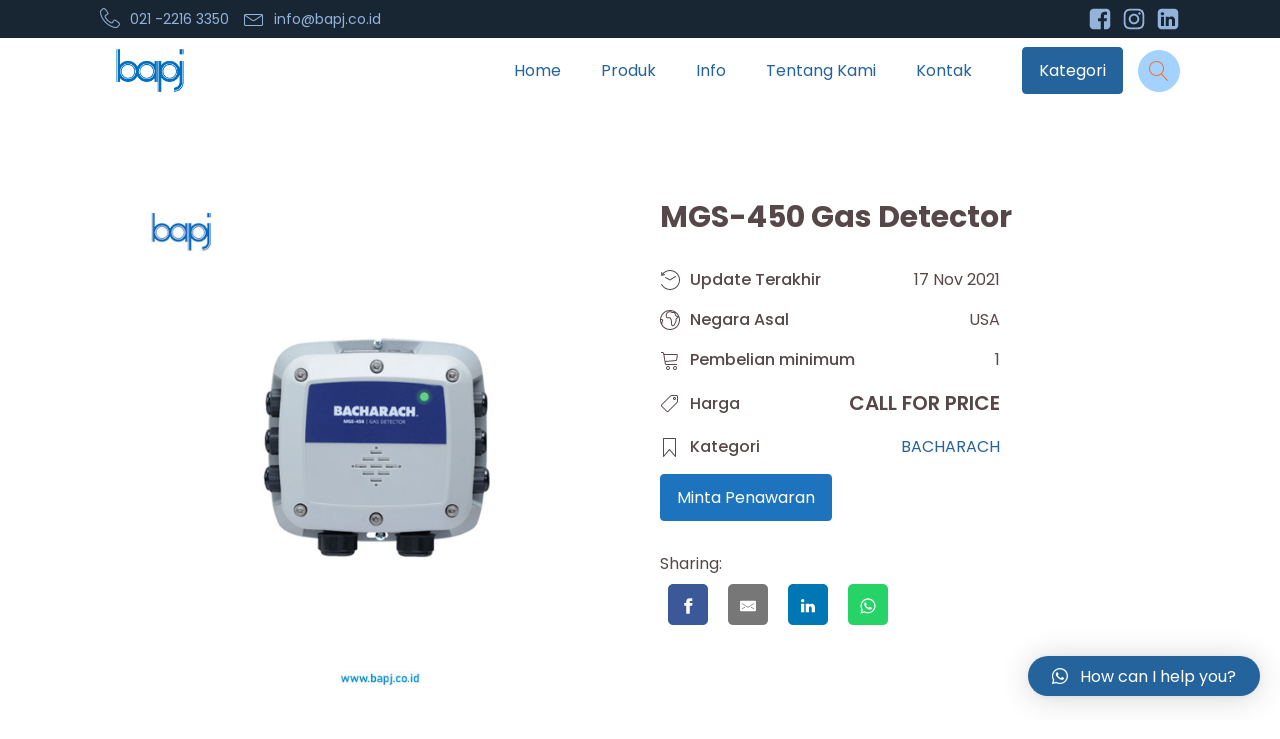

--- FILE ---
content_type: text/html; charset=UTF-8
request_url: https://bapj.co.id/product/mgs-450-gas-detector/
body_size: 29546
content:
<!DOCTYPE html>
<html lang="en-US" >
<head><style>img.lazy{min-height:1px}</style><link rel="preload" href="https://bapj.co.id/wp-content/plugins/w3-total-cache/pub/js/lazyload.min.js" as="script">
<meta charset="UTF-8">
<meta name="viewport" content="width=device-width">
<!-- WP_HEAD() START -->
<meta name="viewport" content="width=device-width, initial-scale=1" />
<meta name='robots' content='max-image-preview:large' />
<title>MGS-450 Gas Detector - bapj</title>
<link rel='dns-prefetch' href='//unpkg.com' />
<link rel='dns-prefetch' href='//www.googletagmanager.com' />
<link rel='dns-prefetch' href='//pagead2.googlesyndication.com' />
<link rel="alternate" type="application/rss+xml" title="bapj &raquo; Feed" href="https://bapj.co.id/feed/" />
<link rel="alternate" type="application/rss+xml" title="bapj &raquo; Comments Feed" href="https://bapj.co.id/comments/feed/" />
<link rel="alternate" title="oEmbed (JSON)" type="application/json+oembed" href="https://bapj.co.id/wp-json/oembed/1.0/embed?url=https%3A%2F%2Fbapj.co.id%2Fproduct%2Fmgs-450-gas-detector%2F" />
<link rel="alternate" title="oEmbed (XML)" type="text/xml+oembed" href="https://bapj.co.id/wp-json/oembed/1.0/embed?url=https%3A%2F%2Fbapj.co.id%2Fproduct%2Fmgs-450-gas-detector%2F&#038;format=xml" />
<!-- bapj.co.id is managing ads with Advanced Ads 1.52.1 – https://wpadvancedads.com/ --><script id="advads-ready">
			window.advanced_ads_ready=function(e,a){a=a||"complete";var d=function(e){return"interactive"===a?"loading"!==e:"complete"===e};d(document.readyState)?e():document.addEventListener("readystatechange",(function(a){d(a.target.readyState)&&e()}),{once:"interactive"===a})},window.advanced_ads_ready_queue=window.advanced_ads_ready_queue||[];		</script>
		<style id='wp-img-auto-sizes-contain-inline-css'>
img:is([sizes=auto i],[sizes^="auto," i]){contain-intrinsic-size:3000px 1500px}
/*# sourceURL=wp-img-auto-sizes-contain-inline-css */
</style>

<style id='wp-block-library-inline-css'>
:root{--wp-block-synced-color:#7a00df;--wp-block-synced-color--rgb:122,0,223;--wp-bound-block-color:var(--wp-block-synced-color);--wp-editor-canvas-background:#ddd;--wp-admin-theme-color:#007cba;--wp-admin-theme-color--rgb:0,124,186;--wp-admin-theme-color-darker-10:#006ba1;--wp-admin-theme-color-darker-10--rgb:0,107,160.5;--wp-admin-theme-color-darker-20:#005a87;--wp-admin-theme-color-darker-20--rgb:0,90,135;--wp-admin-border-width-focus:2px}@media (min-resolution:192dpi){:root{--wp-admin-border-width-focus:1.5px}}.wp-element-button{cursor:pointer}:root .has-very-light-gray-background-color{background-color:#eee}:root .has-very-dark-gray-background-color{background-color:#313131}:root .has-very-light-gray-color{color:#eee}:root .has-very-dark-gray-color{color:#313131}:root .has-vivid-green-cyan-to-vivid-cyan-blue-gradient-background{background:linear-gradient(135deg,#00d084,#0693e3)}:root .has-purple-crush-gradient-background{background:linear-gradient(135deg,#34e2e4,#4721fb 50%,#ab1dfe)}:root .has-hazy-dawn-gradient-background{background:linear-gradient(135deg,#faaca8,#dad0ec)}:root .has-subdued-olive-gradient-background{background:linear-gradient(135deg,#fafae1,#67a671)}:root .has-atomic-cream-gradient-background{background:linear-gradient(135deg,#fdd79a,#004a59)}:root .has-nightshade-gradient-background{background:linear-gradient(135deg,#330968,#31cdcf)}:root .has-midnight-gradient-background{background:linear-gradient(135deg,#020381,#2874fc)}:root{--wp--preset--font-size--normal:16px;--wp--preset--font-size--huge:42px}.has-regular-font-size{font-size:1em}.has-larger-font-size{font-size:2.625em}.has-normal-font-size{font-size:var(--wp--preset--font-size--normal)}.has-huge-font-size{font-size:var(--wp--preset--font-size--huge)}.has-text-align-center{text-align:center}.has-text-align-left{text-align:left}.has-text-align-right{text-align:right}.has-fit-text{white-space:nowrap!important}#end-resizable-editor-section{display:none}.aligncenter{clear:both}.items-justified-left{justify-content:flex-start}.items-justified-center{justify-content:center}.items-justified-right{justify-content:flex-end}.items-justified-space-between{justify-content:space-between}.screen-reader-text{border:0;clip-path:inset(50%);height:1px;margin:-1px;overflow:hidden;padding:0;position:absolute;width:1px;word-wrap:normal!important}.screen-reader-text:focus{background-color:#ddd;clip-path:none;color:#444;display:block;font-size:1em;height:auto;left:5px;line-height:normal;padding:15px 23px 14px;text-decoration:none;top:5px;width:auto;z-index:100000}html :where(.has-border-color){border-style:solid}html :where([style*=border-top-color]){border-top-style:solid}html :where([style*=border-right-color]){border-right-style:solid}html :where([style*=border-bottom-color]){border-bottom-style:solid}html :where([style*=border-left-color]){border-left-style:solid}html :where([style*=border-width]){border-style:solid}html :where([style*=border-top-width]){border-top-style:solid}html :where([style*=border-right-width]){border-right-style:solid}html :where([style*=border-bottom-width]){border-bottom-style:solid}html :where([style*=border-left-width]){border-left-style:solid}html :where(img[class*=wp-image-]){height:auto;max-width:100%}:where(figure){margin:0 0 1em}html :where(.is-position-sticky){--wp-admin--admin-bar--position-offset:var(--wp-admin--admin-bar--height,0px)}@media screen and (max-width:600px){html :where(.is-position-sticky){--wp-admin--admin-bar--position-offset:0px}}
/*# sourceURL=/wp-includes/css/dist/block-library/common.min.css */
</style>
<style id='classic-theme-styles-inline-css'>
/*! This file is auto-generated */
.wp-block-button__link{color:#fff;background-color:#32373c;border-radius:9999px;box-shadow:none;text-decoration:none;padding:calc(.667em + 2px) calc(1.333em + 2px);font-size:1.125em}.wp-block-file__button{background:#32373c;color:#fff;text-decoration:none}
/*# sourceURL=/wp-includes/css/classic-themes.min.css */
</style>
<style id='global-styles-inline-css'>
:root{--wp--preset--aspect-ratio--square: 1;--wp--preset--aspect-ratio--4-3: 4/3;--wp--preset--aspect-ratio--3-4: 3/4;--wp--preset--aspect-ratio--3-2: 3/2;--wp--preset--aspect-ratio--2-3: 2/3;--wp--preset--aspect-ratio--16-9: 16/9;--wp--preset--aspect-ratio--9-16: 9/16;--wp--preset--color--black: #000000;--wp--preset--color--cyan-bluish-gray: #abb8c3;--wp--preset--color--white: #ffffff;--wp--preset--color--pale-pink: #f78da7;--wp--preset--color--vivid-red: #cf2e2e;--wp--preset--color--luminous-vivid-orange: #ff6900;--wp--preset--color--luminous-vivid-amber: #fcb900;--wp--preset--color--light-green-cyan: #7bdcb5;--wp--preset--color--vivid-green-cyan: #00d084;--wp--preset--color--pale-cyan-blue: #8ed1fc;--wp--preset--color--vivid-cyan-blue: #0693e3;--wp--preset--color--vivid-purple: #9b51e0;--wp--preset--color--base: #ffffff;--wp--preset--color--contrast: #000000;--wp--preset--color--primary: #9DFF20;--wp--preset--color--secondary: #345C00;--wp--preset--color--tertiary: #F6F6F6;--wp--preset--gradient--vivid-cyan-blue-to-vivid-purple: linear-gradient(135deg,rgb(6,147,227) 0%,rgb(155,81,224) 100%);--wp--preset--gradient--light-green-cyan-to-vivid-green-cyan: linear-gradient(135deg,rgb(122,220,180) 0%,rgb(0,208,130) 100%);--wp--preset--gradient--luminous-vivid-amber-to-luminous-vivid-orange: linear-gradient(135deg,rgb(252,185,0) 0%,rgb(255,105,0) 100%);--wp--preset--gradient--luminous-vivid-orange-to-vivid-red: linear-gradient(135deg,rgb(255,105,0) 0%,rgb(207,46,46) 100%);--wp--preset--gradient--very-light-gray-to-cyan-bluish-gray: linear-gradient(135deg,rgb(238,238,238) 0%,rgb(169,184,195) 100%);--wp--preset--gradient--cool-to-warm-spectrum: linear-gradient(135deg,rgb(74,234,220) 0%,rgb(151,120,209) 20%,rgb(207,42,186) 40%,rgb(238,44,130) 60%,rgb(251,105,98) 80%,rgb(254,248,76) 100%);--wp--preset--gradient--blush-light-purple: linear-gradient(135deg,rgb(255,206,236) 0%,rgb(152,150,240) 100%);--wp--preset--gradient--blush-bordeaux: linear-gradient(135deg,rgb(254,205,165) 0%,rgb(254,45,45) 50%,rgb(107,0,62) 100%);--wp--preset--gradient--luminous-dusk: linear-gradient(135deg,rgb(255,203,112) 0%,rgb(199,81,192) 50%,rgb(65,88,208) 100%);--wp--preset--gradient--pale-ocean: linear-gradient(135deg,rgb(255,245,203) 0%,rgb(182,227,212) 50%,rgb(51,167,181) 100%);--wp--preset--gradient--electric-grass: linear-gradient(135deg,rgb(202,248,128) 0%,rgb(113,206,126) 100%);--wp--preset--gradient--midnight: linear-gradient(135deg,rgb(2,3,129) 0%,rgb(40,116,252) 100%);--wp--preset--font-size--small: clamp(0.875rem, 0.875rem + ((1vw - 0.2rem) * 0.227), 1rem);--wp--preset--font-size--medium: clamp(1rem, 1rem + ((1vw - 0.2rem) * 0.227), 1.125rem);--wp--preset--font-size--large: clamp(1.75rem, 1.75rem + ((1vw - 0.2rem) * 0.227), 1.875rem);--wp--preset--font-size--x-large: 2.25rem;--wp--preset--font-size--xx-large: clamp(4rem, 4rem + ((1vw - 0.2rem) * 10.909), 10rem);--wp--preset--font-family--dm-sans: "DM Sans", sans-serif;--wp--preset--font-family--ibm-plex-mono: 'IBM Plex Mono', monospace;--wp--preset--font-family--inter: "Inter", sans-serif;--wp--preset--font-family--system-font: -apple-system,BlinkMacSystemFont,"Segoe UI",Roboto,Oxygen-Sans,Ubuntu,Cantarell,"Helvetica Neue",sans-serif;--wp--preset--font-family--source-serif-pro: "Source Serif Pro", serif;--wp--preset--spacing--20: 0.44rem;--wp--preset--spacing--30: clamp(1.5rem, 5vw, 2rem);--wp--preset--spacing--40: clamp(1.8rem, 1.8rem + ((1vw - 0.48rem) * 2.885), 3rem);--wp--preset--spacing--50: clamp(2.5rem, 8vw, 4.5rem);--wp--preset--spacing--60: clamp(3.75rem, 10vw, 7rem);--wp--preset--spacing--70: clamp(5rem, 5.25rem + ((1vw - 0.48rem) * 9.096), 8rem);--wp--preset--spacing--80: clamp(7rem, 14vw, 11rem);--wp--preset--shadow--natural: 6px 6px 9px rgba(0, 0, 0, 0.2);--wp--preset--shadow--deep: 12px 12px 50px rgba(0, 0, 0, 0.4);--wp--preset--shadow--sharp: 6px 6px 0px rgba(0, 0, 0, 0.2);--wp--preset--shadow--outlined: 6px 6px 0px -3px rgb(255, 255, 255), 6px 6px rgb(0, 0, 0);--wp--preset--shadow--crisp: 6px 6px 0px rgb(0, 0, 0);}:root :where(.is-layout-flow) > :first-child{margin-block-start: 0;}:root :where(.is-layout-flow) > :last-child{margin-block-end: 0;}:root :where(.is-layout-flow) > *{margin-block-start: 1.5rem;margin-block-end: 0;}:root :where(.is-layout-constrained) > :first-child{margin-block-start: 0;}:root :where(.is-layout-constrained) > :last-child{margin-block-end: 0;}:root :where(.is-layout-constrained) > *{margin-block-start: 1.5rem;margin-block-end: 0;}:root :where(.is-layout-flex){gap: 1.5rem;}:root :where(.is-layout-grid){gap: 1.5rem;}body .is-layout-flex{display: flex;}.is-layout-flex{flex-wrap: wrap;align-items: center;}.is-layout-flex > :is(*, div){margin: 0;}body .is-layout-grid{display: grid;}.is-layout-grid > :is(*, div){margin: 0;}.has-black-color{color: var(--wp--preset--color--black) !important;}.has-cyan-bluish-gray-color{color: var(--wp--preset--color--cyan-bluish-gray) !important;}.has-white-color{color: var(--wp--preset--color--white) !important;}.has-pale-pink-color{color: var(--wp--preset--color--pale-pink) !important;}.has-vivid-red-color{color: var(--wp--preset--color--vivid-red) !important;}.has-luminous-vivid-orange-color{color: var(--wp--preset--color--luminous-vivid-orange) !important;}.has-luminous-vivid-amber-color{color: var(--wp--preset--color--luminous-vivid-amber) !important;}.has-light-green-cyan-color{color: var(--wp--preset--color--light-green-cyan) !important;}.has-vivid-green-cyan-color{color: var(--wp--preset--color--vivid-green-cyan) !important;}.has-pale-cyan-blue-color{color: var(--wp--preset--color--pale-cyan-blue) !important;}.has-vivid-cyan-blue-color{color: var(--wp--preset--color--vivid-cyan-blue) !important;}.has-vivid-purple-color{color: var(--wp--preset--color--vivid-purple) !important;}.has-black-background-color{background-color: var(--wp--preset--color--black) !important;}.has-cyan-bluish-gray-background-color{background-color: var(--wp--preset--color--cyan-bluish-gray) !important;}.has-white-background-color{background-color: var(--wp--preset--color--white) !important;}.has-pale-pink-background-color{background-color: var(--wp--preset--color--pale-pink) !important;}.has-vivid-red-background-color{background-color: var(--wp--preset--color--vivid-red) !important;}.has-luminous-vivid-orange-background-color{background-color: var(--wp--preset--color--luminous-vivid-orange) !important;}.has-luminous-vivid-amber-background-color{background-color: var(--wp--preset--color--luminous-vivid-amber) !important;}.has-light-green-cyan-background-color{background-color: var(--wp--preset--color--light-green-cyan) !important;}.has-vivid-green-cyan-background-color{background-color: var(--wp--preset--color--vivid-green-cyan) !important;}.has-pale-cyan-blue-background-color{background-color: var(--wp--preset--color--pale-cyan-blue) !important;}.has-vivid-cyan-blue-background-color{background-color: var(--wp--preset--color--vivid-cyan-blue) !important;}.has-vivid-purple-background-color{background-color: var(--wp--preset--color--vivid-purple) !important;}.has-black-border-color{border-color: var(--wp--preset--color--black) !important;}.has-cyan-bluish-gray-border-color{border-color: var(--wp--preset--color--cyan-bluish-gray) !important;}.has-white-border-color{border-color: var(--wp--preset--color--white) !important;}.has-pale-pink-border-color{border-color: var(--wp--preset--color--pale-pink) !important;}.has-vivid-red-border-color{border-color: var(--wp--preset--color--vivid-red) !important;}.has-luminous-vivid-orange-border-color{border-color: var(--wp--preset--color--luminous-vivid-orange) !important;}.has-luminous-vivid-amber-border-color{border-color: var(--wp--preset--color--luminous-vivid-amber) !important;}.has-light-green-cyan-border-color{border-color: var(--wp--preset--color--light-green-cyan) !important;}.has-vivid-green-cyan-border-color{border-color: var(--wp--preset--color--vivid-green-cyan) !important;}.has-pale-cyan-blue-border-color{border-color: var(--wp--preset--color--pale-cyan-blue) !important;}.has-vivid-cyan-blue-border-color{border-color: var(--wp--preset--color--vivid-cyan-blue) !important;}.has-vivid-purple-border-color{border-color: var(--wp--preset--color--vivid-purple) !important;}.has-vivid-cyan-blue-to-vivid-purple-gradient-background{background: var(--wp--preset--gradient--vivid-cyan-blue-to-vivid-purple) !important;}.has-light-green-cyan-to-vivid-green-cyan-gradient-background{background: var(--wp--preset--gradient--light-green-cyan-to-vivid-green-cyan) !important;}.has-luminous-vivid-amber-to-luminous-vivid-orange-gradient-background{background: var(--wp--preset--gradient--luminous-vivid-amber-to-luminous-vivid-orange) !important;}.has-luminous-vivid-orange-to-vivid-red-gradient-background{background: var(--wp--preset--gradient--luminous-vivid-orange-to-vivid-red) !important;}.has-very-light-gray-to-cyan-bluish-gray-gradient-background{background: var(--wp--preset--gradient--very-light-gray-to-cyan-bluish-gray) !important;}.has-cool-to-warm-spectrum-gradient-background{background: var(--wp--preset--gradient--cool-to-warm-spectrum) !important;}.has-blush-light-purple-gradient-background{background: var(--wp--preset--gradient--blush-light-purple) !important;}.has-blush-bordeaux-gradient-background{background: var(--wp--preset--gradient--blush-bordeaux) !important;}.has-luminous-dusk-gradient-background{background: var(--wp--preset--gradient--luminous-dusk) !important;}.has-pale-ocean-gradient-background{background: var(--wp--preset--gradient--pale-ocean) !important;}.has-electric-grass-gradient-background{background: var(--wp--preset--gradient--electric-grass) !important;}.has-midnight-gradient-background{background: var(--wp--preset--gradient--midnight) !important;}.has-small-font-size{font-size: var(--wp--preset--font-size--small) !important;}.has-medium-font-size{font-size: var(--wp--preset--font-size--medium) !important;}.has-large-font-size{font-size: var(--wp--preset--font-size--large) !important;}.has-x-large-font-size{font-size: var(--wp--preset--font-size--x-large) !important;}
/*# sourceURL=global-styles-inline-css */
</style>
<link rel='stylesheet' id='contact-form-7-css' href='https://bapj.co.id/wp-content/plugins/contact-form-7/includes/css/styles.css?ver=5.8.3' media='all' />
<link rel='stylesheet' id='swiper-css' href='https://unpkg.com/swiper/swiper-bundle.min.css?ver=6.9' media='all' />
<link rel='stylesheet' id='oxygen-css' href='https://bapj.co.id/wp-content/plugins/oxygen/component-framework/oxygen.css?ver=3.6.1' media='all' />
<link rel='stylesheet' id='qlwapp-css' href='https://bapj.co.id/wp-content/plugins/wp-whatsapp-chat/assets/frontend/css/frontend.css?ver=4.8.0' media='all' />
<script src="https://unpkg.com/swiper/swiper-bundle.min.js?ver=6.9" id="swiper-js"></script>
<script src="https://bapj.co.id/wp-includes/js/jquery/jquery.min.js?ver=3.7.1" id="jquery-core-js"></script>

<!-- Google tag (gtag.js) snippet added by Site Kit -->

<!-- Google Analytics snippet added by Site Kit -->
<script src="https://www.googletagmanager.com/gtag/js?id=GT-K8M7Z8QV" id="google_gtagjs-js" async></script>
<script id="google_gtagjs-js-after">
window.dataLayer = window.dataLayer || [];function gtag(){dataLayer.push(arguments);}
gtag("set","linker",{"domains":["bapj.co.id"]});
gtag("js", new Date());
gtag("set", "developer_id.dZTNiMT", true);
gtag("config", "GT-K8M7Z8QV");
//# sourceURL=google_gtagjs-js-after
</script>

<!-- End Google tag (gtag.js) snippet added by Site Kit -->
<link rel="https://api.w.org/" href="https://bapj.co.id/wp-json/" /><link rel="EditURI" type="application/rsd+xml" title="RSD" href="https://bapj.co.id/xmlrpc.php?rsd" />
<meta name="generator" content="WordPress 6.9" />
<link rel="canonical" href="https://bapj.co.id/product/mgs-450-gas-detector/" />
<link rel='shortlink' href='https://bapj.co.id/?p=1990' />
<meta name="generator" content="Site Kit by Google 1.124.0" /><style>

	/* write your CSS code here */
	.wpcf7 input[type="text"],
	.wpcf7 input[type="email"],
	.wpcf7 input[type="tel"]{
		height:50px;
	}
	
	.wpcf7 input[type="text"],
	.wpcf7 input[type="email"],
	.wpcf7 input[type="tel"],
	.wpcf7 textarea
	{
		
		border:none;
		width: 100%;
		padding:15px 10px;
	    -moz-box-shadow:0 0 23px 0 rgba(0,0,0,0.35);
		-webkit-box-shadow:0 0 23px 0 rgba(0,0,0,0.35);
		box-shadow:0 0 23px 0 rgba(0,0,0,0.35);
		border-radius:4px;
		margin-bottom:10px;
	}
	.wpcf7 input[type="submit"]{
		height:50px;
		padding-right:25px;
		padding-left:25px;
		border-radius:4px;
		background:#24639c;
		color:#fff;
		border:none;
	}
	.field-wrap {
		display:flex;
	}
	.field-wrap  input[type="text"],
	.field-wrap  input[type="email"],
	.field-wrap  input[type="tel"]{
	 width:95%;
	}

	.cf-left{
		margin-right:10px;
	}
	.cf-right{
		margin-left:10px;
	}

</style>

<!-- Google AdSense meta tags added by Site Kit -->
<meta name="google-adsense-platform-account" content="ca-host-pub-2644536267352236">
<meta name="google-adsense-platform-domain" content="sitekit.withgoogle.com">
<!-- End Google AdSense meta tags added by Site Kit -->

<!-- Google AdSense snippet added by Site Kit -->
<script async src="https://pagead2.googlesyndication.com/pagead/js/adsbygoogle.js?client=ca-pub-2814066568450746&amp;host=ca-host-pub-2644536267352236" crossorigin="anonymous"></script>

<!-- End Google AdSense snippet added by Site Kit -->
<style class='wp-fonts-local'>
@font-face{font-family:"DM Sans";font-style:normal;font-weight:400;font-display:fallback;src:url('https://bapj.co.id/wp-content/themes/oxygen-is-not-a-theme/assets/fonts/dm-sans/DMSans-Regular.woff2') format('woff2');font-stretch:normal;}
@font-face{font-family:"DM Sans";font-style:italic;font-weight:400;font-display:fallback;src:url('https://bapj.co.id/wp-content/themes/oxygen-is-not-a-theme/assets/fonts/dm-sans/DMSans-Regular-Italic.woff2') format('woff2');font-stretch:normal;}
@font-face{font-family:"DM Sans";font-style:normal;font-weight:700;font-display:fallback;src:url('https://bapj.co.id/wp-content/themes/oxygen-is-not-a-theme/assets/fonts/dm-sans/DMSans-Bold.woff2') format('woff2');font-stretch:normal;}
@font-face{font-family:"DM Sans";font-style:italic;font-weight:700;font-display:fallback;src:url('https://bapj.co.id/wp-content/themes/oxygen-is-not-a-theme/assets/fonts/dm-sans/DMSans-Bold-Italic.woff2') format('woff2');font-stretch:normal;}
@font-face{font-family:"IBM Plex Mono";font-style:normal;font-weight:300;font-display:block;src:url('https://bapj.co.id/wp-content/themes/oxygen-is-not-a-theme/assets/fonts/ibm-plex-mono/IBMPlexMono-Light.woff2') format('woff2');font-stretch:normal;}
@font-face{font-family:"IBM Plex Mono";font-style:normal;font-weight:400;font-display:block;src:url('https://bapj.co.id/wp-content/themes/oxygen-is-not-a-theme/assets/fonts/ibm-plex-mono/IBMPlexMono-Regular.woff2') format('woff2');font-stretch:normal;}
@font-face{font-family:"IBM Plex Mono";font-style:italic;font-weight:400;font-display:block;src:url('https://bapj.co.id/wp-content/themes/oxygen-is-not-a-theme/assets/fonts/ibm-plex-mono/IBMPlexMono-Italic.woff2') format('woff2');font-stretch:normal;}
@font-face{font-family:"IBM Plex Mono";font-style:normal;font-weight:700;font-display:block;src:url('https://bapj.co.id/wp-content/themes/oxygen-is-not-a-theme/assets/fonts/ibm-plex-mono/IBMPlexMono-Bold.woff2') format('woff2');font-stretch:normal;}
@font-face{font-family:Inter;font-style:normal;font-weight:200 900;font-display:fallback;src:url('https://bapj.co.id/wp-content/themes/oxygen-is-not-a-theme/assets/fonts/inter/Inter-VariableFont_slnt,wght.ttf') format('truetype');font-stretch:normal;}
@font-face{font-family:"Source Serif Pro";font-style:normal;font-weight:200 900;font-display:fallback;src:url('https://bapj.co.id/wp-content/themes/oxygen-is-not-a-theme/assets/fonts/source-serif-pro/SourceSerif4Variable-Roman.ttf.woff2') format('woff2');font-stretch:normal;}
@font-face{font-family:"Source Serif Pro";font-style:italic;font-weight:200 900;font-display:fallback;src:url('https://bapj.co.id/wp-content/themes/oxygen-is-not-a-theme/assets/fonts/source-serif-pro/SourceSerif4Variable-Italic.ttf.woff2') format('woff2');font-stretch:normal;}
</style>
<link rel="icon" href="https://bapj.co.id/wp-content/uploads/2021/05/cropped-logo-icon-1-32x32.png" sizes="32x32" />
<link rel="icon" href="https://bapj.co.id/wp-content/uploads/2021/05/cropped-logo-icon-1-192x192.png" sizes="192x192" />
<link rel="apple-touch-icon" href="https://bapj.co.id/wp-content/uploads/2021/05/cropped-logo-icon-1-180x180.png" />
<meta name="msapplication-TileImage" content="https://bapj.co.id/wp-content/uploads/2021/05/cropped-logo-icon-1-270x270.png" />
            <style>
              :root { 
                --qlwapp-scheme-brand:#24639c;--qlwapp-scheme-text:#ffffff;--qlwapp-scheme-qlwapp_scheme_form_nonce:72f8c93203;--qlwapp-scheme-_wp_http_referer:/wp-admin/admin.php?page=qlwapp_scheme;              }
                                #qlwapp .qlwapp-toggle,
                  #qlwapp .qlwapp-box .qlwapp-header,
                  #qlwapp .qlwapp-box .qlwapp-user,
                  #qlwapp .qlwapp-box .qlwapp-user:before {
                    background-color: var(--qlwapp-scheme-brand);  
                  }
                                              #qlwapp .qlwapp-toggle,
                  #qlwapp .qlwapp-toggle .qlwapp-icon,
                  #qlwapp .qlwapp-toggle .qlwapp-text,
                  #qlwapp .qlwapp-box .qlwapp-header,
                  #qlwapp .qlwapp-box .qlwapp-user {
                    color: var(--qlwapp-scheme-text);
                  }
                          </style>
            <link href="https://fonts.googleapis.com/css?family=Poppins:100,200,300,400,500,600,700,800,900|Poppins:100,200,300,400,500,600,700,800,900" rel="stylesheet"><link rel='stylesheet' id='oxygen-cache-19-css' href='//bapj.co.id/wp-content/uploads/oxygen/css/main-19.css?cache=1632370392&#038;ver=6.9' media='all' />
<link rel='stylesheet' id='oxygen-cache-40-css' href='//bapj.co.id/wp-content/uploads/oxygen/css/single-product-40.css?cache=1621568400&#038;ver=6.9' media='all' />
<link rel='stylesheet' id='oxygen-universal-styles-css' href='//bapj.co.id/wp-content/uploads/oxygen/css/universal.css?cache=1714381103&#038;ver=6.9' media='all' />
<!-- END OF WP_HEAD() -->
</head>
<body class="wp-singular product-template-default single single-product postid-1990 wp-embed-responsive wp-theme-oxygen-is-not-a-theme  oxygen-body aa-prefix-advads-" >



						<div id="code_block-103-19" class="ct-code-block" ><!---></div><header id="_header-44-19" class="oxy-header-wrapper oxy-sticky-header oxy-overlay-header oxy-header" ><div id="_header_row-52-19" class="oxygen-hide-in-sticky oxy-header-row" ><div class="oxy-header-container"><div id="_header_left-53-19" class="oxy-header-left" ><div id="div_block-60-19" class="ct-div-block" ><div id="fancy_icon-57-19" class="ct-fancy-icon" ><svg id="svg-fancy_icon-57-19"><use xlink:href="#Lineariconsicon-phone-handset"></use></svg></div><div id="text_block-58-19" class="ct-text-block" >021 -2216 3350</div></div><div id="div_block-62-19" class="ct-div-block" ><div id="fancy_icon-63-19" class="ct-fancy-icon" ><svg id="svg-fancy_icon-63-19"><use xlink:href="#Lineariconsicon-envelope"></use></svg></div><div id="text_block-64-19" class="ct-text-block" >info@bapj.co.id</div></div></div><div id="_header_center-54-19" class="oxy-header-center" ></div><div id="_header_right-55-19" class="oxy-header-right" ><a id="link-69-19" class="ct-link" href=""   ><div id="fancy_icon-66-19" class="ct-fancy-icon" ><svg id="svg-fancy_icon-66-19"><use xlink:href="#FontAwesomeicon-facebook-square"></use></svg></div></a><a id="link-72-19" class="ct-link" href=""   ><div id="fancy_icon-73-19" class="ct-fancy-icon" ><svg id="svg-fancy_icon-73-19"><use xlink:href="#FontAwesomeicon-instagram"></use></svg></div></a><a id="link-70-19" class="ct-link" href="#"   ><div id="fancy_icon-71-19" class="ct-fancy-icon" ><svg id="svg-fancy_icon-71-19"><use xlink:href="#FontAwesomeicon-linkedin-square"></use></svg></div></a></div></div></div><div id="_header_row-45-19" class="oxy-header-row" ><div class="oxy-header-container"><div id="_header_left-46-19" class="oxy-header-left" ><a id="link-50-19" class="ct-link" href="https://bapj.co.id/"   ><img id="image-49-19" alt="" src="data:image/svg+xml,%3Csvg%20xmlns='http://www.w3.org/2000/svg'%20viewBox='0%200%201%201'%3E%3C/svg%3E" data-src="https://bapj.co.id/wp-content/uploads/2021/05/logo.png" class="ct-image lazy"/></a></div><div id="_header_center-47-19" class="oxy-header-center" ></div><div id="_header_right-48-19" class="oxy-header-right" ><nav id="_nav_menu-51-19" class="oxy-nav-menu oxy-nav-menu-dropdowns oxy-nav-menu-dropdown-arrow" ><div class='oxy-menu-toggle'><div class='oxy-nav-menu-hamburger-wrap'><div class='oxy-nav-menu-hamburger'><div class='oxy-nav-menu-hamburger-line'></div><div class='oxy-nav-menu-hamburger-line'></div><div class='oxy-nav-menu-hamburger-line'></div></div></div></div><div class="menu-primary-container"><ul id="menu-primary" class="oxy-nav-menu-list"><li id="menu-item-117" class="menu-item menu-item-type-post_type menu-item-object-page menu-item-home menu-item-117"><a href="https://bapj.co.id/">Home</a></li>
<li id="menu-item-118" class="menu-item menu-item-type-custom menu-item-object-custom menu-item-118"><a href="/product">Produk</a></li>
<li id="menu-item-126" class="menu-item menu-item-type-post_type menu-item-object-page current_page_parent menu-item-126"><a href="https://bapj.co.id/info/">Info</a></li>
<li id="menu-item-145" class="menu-item menu-item-type-post_type menu-item-object-page menu-item-145"><a href="https://bapj.co.id/tentang-kami/">Tentang Kami</a></li>
<li id="menu-item-168" class="menu-item menu-item-type-post_type menu-item-object-page menu-item-168"><a href="https://bapj.co.id/kontak/">Kontak</a></li>
</ul></div></nav><a id="link_button-110-19" class="ct-link-button" href="http://" target="_self"  >Kategori</a><div id="fancy_icon-151-19" class="ct-fancy-icon" ><svg id="svg-fancy_icon-151-19"><use xlink:href="#Lineariconsicon-magnifier"></use></svg></div></div></div></div></header>
				<script type="text/javascript">
			jQuery(document).ready(function() {
				var selector = "#_header-44-19",
					scrollval = parseInt("300");
				if (!scrollval || scrollval < 1) {
										if (jQuery(window).width() >= 1121){
											jQuery("body").css("margin-top", jQuery(selector).outerHeight());
						jQuery(selector).addClass("oxy-sticky-header-active");
										}
									}
				else {
					var scrollTopOld = 0;
					jQuery(window).scroll(function() {
						if (!jQuery('body').hasClass('oxy-nav-menu-prevent-overflow')) {
							if (jQuery(this).scrollTop() > scrollval 
																) {
								if (
																		jQuery(window).width() >= 1121 && 
																		!jQuery(selector).hasClass("oxy-sticky-header-active")) {
									if (jQuery(selector).css('position')!='absolute') {
										jQuery("body").css("margin-top", jQuery(selector).outerHeight());
									}
									jQuery(selector)
										.addClass("oxy-sticky-header-active")
																			.addClass("oxy-sticky-header-fade-in");
																	}
							}
							else {
								jQuery(selector)
									.removeClass("oxy-sticky-header-fade-in")
									.removeClass("oxy-sticky-header-active");
								if (jQuery(selector).css('position')!='absolute') {
									jQuery("body").css("margin-top", "");
								}
							}
							scrollTopOld = jQuery(this).scrollTop();
						}
					})
				}
			});
		</script><section id="section-19-40" class=" ct-section" ><div class="ct-section-inner-wrap"><div id="new_columns-2-40" class="ct-new-columns" ><div id="div_block-3-40" class="ct-div-block" ><img id="image-5-40" alt="" src="data:image/svg+xml,%3Csvg%20xmlns='http://www.w3.org/2000/svg'%20viewBox='0%200%20600%20600'%3E%3C/svg%3E" data-src="https://bapj.co.id/wp-content/uploads/2021/11/HASIL-1.jpg" class="ct-image lazy"/></div><div id="div_block-4-40" class="ct-div-block" ><h2 id="headline-6-40" class="ct-headline"><span id="span-8-40" class="ct-span" >MGS-450 Gas Detector</span></h2><div id="div_block-15-40" class="ct-div-block" ><div id="div_block-11-40" class="ct-div-block" ><div id="fancy_icon-12-40" class="ct-fancy-icon" ><svg id="svg-fancy_icon-12-40"><use xlink:href="#Lineariconsicon-history"></use></svg></div><div id="text_block-13-40" class="ct-text-block" >Update Terakhir</div></div><div id="text_block-16-40" class="ct-text-block" ><span id="span-17-40" class="ct-span" >17 Nov 2021</span></div></div><div id="div_block-47-40" class="ct-div-block" ><div id="div_block-48-40" class="ct-div-block" ><div id="fancy_icon-49-40" class="ct-fancy-icon" ><svg id="svg-fancy_icon-49-40"><use xlink:href="#Lineariconsicon-earth"></use></svg></div><div id="text_block-50-40" class="ct-text-block" >Negara Asal</div></div><div id="text_block-51-40" class="ct-text-block" ><span id="span-52-40" class="ct-span" >USA</span></div></div><div id="div_block-21-40" class="ct-div-block" ><div id="div_block-22-40" class="ct-div-block" ><div id="fancy_icon-23-40" class="ct-fancy-icon" ><svg id="svg-fancy_icon-23-40"><use xlink:href="#Lineariconsicon-cart"></use></svg></div><div id="text_block-24-40" class="ct-text-block" >Pembelian minimum</div></div><div id="text_block-25-40" class="ct-text-block" ><span id="span-26-40" class="ct-span" >1</span></div></div><div id="div_block-39-40" class="ct-div-block" ><div id="div_block-40-40" class="ct-div-block" ><div id="fancy_icon-41-40" class="ct-fancy-icon" ><svg id="svg-fancy_icon-41-40"><use xlink:href="#Lineariconsicon-tag"></use></svg></div><div id="text_block-42-40" class="ct-text-block" >Harga</div></div><div id="text_block-43-40" class="ct-text-block" ><span id="span-31-40" class="ct-span" >CALL FOR PRICE</span></div></div><div id="div_block-180-40" class="ct-div-block" ><div id="div_block-181-40" class="ct-div-block" ><div id="fancy_icon-182-40" class="ct-fancy-icon" ><svg id="svg-fancy_icon-182-40"><use xlink:href="#Lineariconsicon-bookmark"></use></svg></div><div id="text_block-183-40" class="ct-text-block" >Kategori</div></div><div id="text_block-184-40" class="ct-text-block" ><span id="span-185-40" class="ct-span" ><a href="https://bapj.co.id/product-category/bacharach/" rel="tag">BACHARACH</a></span></div></div><a id="link_button-53-40" class="ct-link-button" href="http://" target="_self"   name="MGS-450 Gas Detector">Minta Penawaran</a><div id="code_block-66-40" class="ct-code-block" > <span>Sharing:</span><br>
       <!-- Sharingbutton Facebook -->
<a class="resp-sharing-button__link" href="https://facebook.com/sharer/sharer.php?u=http%3A%2F%2Fsharingbuttons.io" target="_blank" rel="noopener" aria-label="">
  <div class="resp-sharing-button resp-sharing-button--facebook resp-sharing-button--small"><div aria-hidden="true" class="resp-sharing-button__icon resp-sharing-button__icon--solid">
    <svg xmlns="http://www.w3.org/2000/svg" viewBox="0 0 24 24"><path d="M18.77 7.46H14.5v-1.9c0-.9.6-1.1 1-1.1h3V.5h-4.33C10.24.5 9.5 3.44 9.5 5.32v2.15h-3v4h3v12h5v-12h3.85l.42-4z"/></svg>
    </div>
  </div>
</a>

<!-- Sharingbutton E-Mail -->
<a class="resp-sharing-button__link" href="mailto:?subject=Super%20fast%20and%20easy%20Social%20Media%20Sharing%20Buttons.%20No%20JavaScript.%20No%20tracking.&amp;body=http%3A%2F%2Fsharingbuttons.io" target="_self" rel="noopener" aria-label="">
  <div class="resp-sharing-button resp-sharing-button--email resp-sharing-button--small"><div aria-hidden="true" class="resp-sharing-button__icon resp-sharing-button__icon--solid">
    <svg xmlns="http://www.w3.org/2000/svg" viewBox="0 0 24 24"><path d="M22 4H2C.9 4 0 4.9 0 6v12c0 1.1.9 2 2 2h20c1.1 0 2-.9 2-2V6c0-1.1-.9-2-2-2zM7.25 14.43l-3.5 2c-.08.05-.17.07-.25.07-.17 0-.34-.1-.43-.25-.14-.24-.06-.55.18-.68l3.5-2c.24-.14.55-.06.68.18.14.24.06.55-.18.68zm4.75.07c-.1 0-.2-.03-.27-.08l-8.5-5.5c-.23-.15-.3-.46-.15-.7.15-.22.46-.3.7-.14L12 13.4l8.23-5.32c.23-.15.54-.08.7.15.14.23.07.54-.16.7l-8.5 5.5c-.08.04-.17.07-.27.07zm8.93 1.75c-.1.16-.26.25-.43.25-.08 0-.17-.02-.25-.07l-3.5-2c-.24-.13-.32-.44-.18-.68s.44-.32.68-.18l3.5 2c.24.13.32.44.18.68z"/></svg>
    </div>
  </div>
</a>

<!-- Sharingbutton LinkedIn -->
<a class="resp-sharing-button__link" href="https://www.linkedin.com/shareArticle?mini=true&amp;url=http%3A%2F%2Fsharingbuttons.io&amp;title=Super%20fast%20and%20easy%20Social%20Media%20Sharing%20Buttons.%20No%20JavaScript.%20No%20tracking.&amp;summary=Super%20fast%20and%20easy%20Social%20Media%20Sharing%20Buttons.%20No%20JavaScript.%20No%20tracking.&amp;source=http%3A%2F%2Fsharingbuttons.io" target="_blank" rel="noopener" aria-label="">
  <div class="resp-sharing-button resp-sharing-button--linkedin resp-sharing-button--small"><div aria-hidden="true" class="resp-sharing-button__icon resp-sharing-button__icon--solid">
    <svg xmlns="http://www.w3.org/2000/svg" viewBox="0 0 24 24"><path d="M6.5 21.5h-5v-13h5v13zM4 6.5C2.5 6.5 1.5 5.3 1.5 4s1-2.4 2.5-2.4c1.6 0 2.5 1 2.6 2.5 0 1.4-1 2.5-2.6 2.5zm11.5 6c-1 0-2 1-2 2v7h-5v-13h5V10s1.6-1.5 4-1.5c3 0 5 2.2 5 6.3v6.7h-5v-7c0-1-1-2-2-2z"/></svg>
    </div>
  </div>
</a>

<!-- Sharingbutton WhatsApp -->
<a class="resp-sharing-button__link" href="whatsapp://send?text=Super%20fast%20and%20easy%20Social%20Media%20Sharing%20Buttons.%20No%20JavaScript.%20No%20tracking.%20http%3A%2F%2Fsharingbuttons.io" target="_blank" rel="noopener" aria-label="">
  <div class="resp-sharing-button resp-sharing-button--whatsapp resp-sharing-button--small"><div aria-hidden="true" class="resp-sharing-button__icon resp-sharing-button__icon--solid">
    <svg xmlns="http://www.w3.org/2000/svg" viewBox="0 0 24 24"><path d="M20.1 3.9C17.9 1.7 15 .5 12 .5 5.8.5.7 5.6.7 11.9c0 2 .5 3.9 1.5 5.6L.6 23.4l6-1.6c1.6.9 3.5 1.3 5.4 1.3 6.3 0 11.4-5.1 11.4-11.4-.1-2.8-1.2-5.7-3.3-7.8zM12 21.4c-1.7 0-3.3-.5-4.8-1.3l-.4-.2-3.5 1 1-3.4L4 17c-1-1.5-1.4-3.2-1.4-5.1 0-5.2 4.2-9.4 9.4-9.4 2.5 0 4.9 1 6.7 2.8 1.8 1.8 2.8 4.2 2.8 6.7-.1 5.2-4.3 9.4-9.5 9.4zm5.1-7.1c-.3-.1-1.7-.9-1.9-1-.3-.1-.5-.1-.7.1-.2.3-.8 1-.9 1.1-.2.2-.3.2-.6.1s-1.2-.5-2.3-1.4c-.9-.8-1.4-1.7-1.6-2-.2-.3 0-.5.1-.6s.3-.3.4-.5c.2-.1.3-.3.4-.5.1-.2 0-.4 0-.5C10 9 9.3 7.6 9 7c-.1-.4-.4-.3-.5-.3h-.6s-.4.1-.7.3c-.3.3-1 1-1 2.4s1 2.8 1.1 3c.1.2 2 3.1 4.9 4.3.7.3 1.2.5 1.6.6.7.2 1.3.2 1.8.1.6-.1 1.7-.7 1.9-1.3.2-.7.2-1.2.2-1.3-.1-.3-.3-.4-.6-.5z"/></svg>
    </div>
  </div>
</a></div></div></div></div></section><section id="section-67-40" class=" ct-section" ><div class="ct-section-inner-wrap"><h1 id="headline-68-40" class="ct-headline">Deskripsi produk</h1><div id="text_block-73-40" class="ct-text-block" ><span id="span-74-40" class="ct-span" ><p>Bacharach’s MGS-450 Gas Detector makes compliance with refrigeration safety codes <em>(<a href="https://www.mybacharach.com/product-tag/ashrae-15/">ASHRAE 15</a>, <a href="https://www.mybacharach.com/product-tag/en378/">EN 378</a>, <a href="https://www.mybacharach.com/product-tag/csa-b52/">CSA-B52</a>)</em> simple and effective, saving time and money on equipment and installation.</p>
</span></div></div></section><section id="section-81-40" class=" ct-section" ><div class="ct-section-inner-wrap"><h2 id="headline-155-40" class="ct-headline">Produk Terkait</h2><div id="_dynamic_list-84-40"  class="oxy-dynamic-list"  ><div id="div_block-85-40" class="ct-div-block product-item" ><div id="text_block-86-40" class="ct-text-block" >Baru</div><a id="link-87-40" class="ct-link" href="https://bapj.co.id/product/premium-quartz-control-plate-pqp17/" target="_self"  ><img id="image-88-40" alt="" src="data:image/svg+xml,%3Csvg%20xmlns='http://www.w3.org/2000/svg'%20viewBox='0%200%20960%20720'%3E%3C/svg%3E" data-src="https://bapj.co.id/wp-content/uploads/2026/01/82.jpg" class="ct-image lazy"/></a><h5 id="headline-89-40" class="ct-headline"><span id="span-90-40" class="ct-span" ><a href='https://bapj.co.id/product/premium-quartz-control-plate-pqp17/'>Premium quartz control plate PQP+17</a></span></h5></div><div id="div_block-85-40" class="ct-div-block product-item" ><div id="text_block-86-40" class="ct-text-block" >Baru</div><a id="link-87-40" class="ct-link" href="https://bapj.co.id/product/premium-quartz-control-plate-pqp-17/" target="_self"  ><img id="image-88-40" alt="" src="data:image/svg+xml,%3Csvg%20xmlns='http://www.w3.org/2000/svg'%20viewBox='0%200%20960%20720'%3E%3C/svg%3E" data-src="https://bapj.co.id/wp-content/uploads/2026/01/81.jpg" class="ct-image lazy"/></a><h5 id="headline-89-40" class="ct-headline"><span id="span-90-40" class="ct-span" ><a href='https://bapj.co.id/product/premium-quartz-control-plate-pqp-17/'>Premium quartz control plate PQP-17</a></span></h5></div><div id="div_block-85-40" class="ct-div-block product-item" ><div id="text_block-86-40" class="ct-text-block" >Baru</div><a id="link-87-40" class="ct-link" href="https://bapj.co.id/product/pt31-circulation-thermostat-cover/" target="_self"  ><img id="image-88-40" alt="" src="data:image/svg+xml,%3Csvg%20xmlns='http://www.w3.org/2000/svg'%20viewBox='0%200%20960%20720'%3E%3C/svg%3E" data-src="https://bapj.co.id/wp-content/uploads/2026/01/79.jpg" class="ct-image lazy"/></a><h5 id="headline-89-40" class="ct-headline"><span id="span-90-40" class="ct-span" ><a href='https://bapj.co.id/product/pt31-circulation-thermostat-cover/'>PT31 Circulation thermostat cover</a></span></h5></div><div id="div_block-85-40" class="ct-div-block product-item" ><div id="text_block-86-40" class="ct-text-block" >Baru</div><a id="link-87-40" class="ct-link" href="https://bapj.co.id/product/prism-holder/" target="_self"  ><img id="image-88-40" alt="" src="data:image/svg+xml,%3Csvg%20xmlns='http://www.w3.org/2000/svg'%20viewBox='0%200%20960%20720'%3E%3C/svg%3E" data-src="https://bapj.co.id/wp-content/uploads/2026/01/78.jpg" class="ct-image lazy"/></a><h5 id="headline-89-40" class="ct-headline"><span id="span-90-40" class="ct-span" ><a href='https://bapj.co.id/product/prism-holder/'>Prism holder</a></span></h5></div>                    <div class="oxy-repeater-pages-wrap">
                        <div class="oxy-repeater-pages">
                                                </div>
                    </div>
                   </div></div></section>            <div class="oxy-modal-backdrop  oxy-not-closable"
                style="background-color: rgba(0,0,0,0.5);"
                data-trigger="user_clicks_element"                data-trigger-selector="#link_button-53-40"                data-trigger-time="5"                data-trigger-time-unit="seconds"                data-close-automatically="no"                data-close-after-time="10"                data-close-after-time-unit="seconds"                data-trigger_scroll_amount="50"                data-trigger_scroll_direction="down"	            data-scroll_to_selector=""	            data-time_inactive="60"	            data-time-inactive-unit="seconds"	            data-number_of_clicks="3"	            data-close_on_esc="on"	            data-number_of_page_views="3"                data-close-after-form-submit="no"                data-open-again="always_show"                data-open-again-after-days="3"            >

                <div id="modal-56-40" class="ct-modal" ><div id="fancy_icon-59-40" class="ct-fancy-icon oxy-close-modal" ><svg id="svg-fancy_icon-59-40"><use xlink:href="#Lineariconsicon-cross"></use></svg></div><div id="new_columns-77-40" class="ct-new-columns" ><div id="div_block-78-40" class="ct-div-block" style="background-image:linear-gradient(rgba(36,99,156,0.65), rgba(36,99,156,0.65)), url(https://bapj.co.id/wp-content/uploads/2021/11/HASIL-1.jpg);background-size:auto,  contain;" ><h4 id="headline-189-40" class="ct-headline"><span id="span-190-40" class="ct-span" >MGS-450 Gas Detector</span></h4></div><div id="div_block-79-40" class="ct-div-block" ><div id="shortcode-58-40" class="ct-shortcode" >
<div class="wpcf7 no-js" id="wpcf7-f41-o1" lang="en-US" dir="ltr">
<div class="screen-reader-response"><p role="status" aria-live="polite" aria-atomic="true"></p> <ul></ul></div>
<form action="/product/mgs-450-gas-detector/#wpcf7-f41-o1" method="post" class="wpcf7-form init" aria-label="Contact form" novalidate="novalidate" data-status="init">
<div style="display: none;">
<input type="hidden" name="_wpcf7" value="41" />
<input type="hidden" name="_wpcf7_version" value="5.8.3" />
<input type="hidden" name="_wpcf7_locale" value="en_US" />
<input type="hidden" name="_wpcf7_unit_tag" value="wpcf7-f41-o1" />
<input type="hidden" name="_wpcf7_container_post" value="0" />
<input type="hidden" name="_wpcf7_posted_data_hash" value="" />
</div>
<div class="field-wrap">
	<p><span class="wpcf7-form-control-wrap" data-name="your-name"><input size="40" class="wpcf7-form-control wpcf7-text wpcf7-validates-as-required cf-left" aria-required="true" aria-invalid="false" placeholder="Nama" value="" type="text" name="your-name" /></span><br />
<span class="wpcf7-form-control-wrap" data-name="your-email"><input size="40" class="wpcf7-form-control wpcf7-email wpcf7-validates-as-required wpcf7-text wpcf7-validates-as-email cf-right" aria-required="true" aria-invalid="false" placeholder="e-mail" value="" type="email" name="your-email" /></span>
	</p>
</div>
<div class="field-wrap">
	<p><span class="wpcf7-form-control-wrap" data-name="your-tel"><input size="40" class="wpcf7-form-control wpcf7-tel wpcf7-text wpcf7-validates-as-tel cf-left" aria-invalid="false" placeholder="Telepon" value="" type="tel" name="your-tel" /></span><br />
<span class="wpcf7-form-control-wrap" data-name="your-perusahaan"><input size="40" class="wpcf7-form-control wpcf7-text cf-right" aria-invalid="false" placeholder="Nama Perusahaan" value="" type="text" name="your-perusahaan" /></span>
	</p>
</div>
<p><span class="wpcf7-form-control-wrap" data-name="alamat"><input size="40" class="wpcf7-form-control wpcf7-text wpcf7-validates-as-required" aria-required="true" aria-invalid="false" placeholder="Alamat" value="" type="text" name="alamat" /></span><br />
<span class="wpcf7-form-control-wrap" data-name="your-message"><textarea cols="40" rows="4" class="wpcf7-form-control wpcf7-textarea" aria-invalid="false" placeholder="Pesan" name="your-message"></textarea></span><br />
<input class="wpcf7-form-control wpcf7-hidden" value="" type="hidden" name="nama-produk" /><br />
<input class="wpcf7-form-control wpcf7-submit has-spinner" type="submit" value="Submit" />
</p><div class="wpcf7-response-output" aria-hidden="true"></div>
</form>
</div>
</div><div id="code_block-195-40" class="ct-code-block" ><!----></div></div></div></div>
            </div>
        <div id="section-10-19" class=" ct-section" ><div class="ct-section-inner-wrap"><h4 id="headline-17-19" class="ct-headline">&nbsp; &nbsp; &nbsp; &nbsp; &nbsp; &nbsp; &nbsp; &nbsp; &nbsp; &nbsp; &nbsp; &nbsp; &nbsp; &nbsp; &nbsp; &nbsp; &nbsp; &nbsp; &nbsp; &nbsp; &nbsp; &nbsp; &nbsp; &nbsp; &nbsp; &nbsp; &nbsp; &nbsp; &nbsp; &nbsp; &nbsp; &nbsp; &nbsp; &nbsp; &nbsp; &nbsp; &nbsp; &nbsp; &nbsp; &nbsp; &nbsp; &nbsp; &nbsp; PT. Bopana Arga Prima Jaya</h4><div id="new_columns-11-19" class="ct-new-columns" ><div id="div_block-12-19" class="ct-div-block" >
        <div id='_icon_box-21-19' class='oxy-icon-box' >
          <div class='oxy-icon-box-icon'>
              <div id="fancy_icon-22-19" class="ct-fancy-icon" ><svg id="svg-fancy_icon-22-19"><use xlink:href="#Lineariconsicon-apartment"></use></svg></div>          </div>
          
          <div class='oxy-icon-box-content'>
            <h2 id='_icon_box-21-19_heading' class='oxy-icon-box-heading oxygenberg-_icon_box-21-19_heading'>
              Office            </h2>
            <p id='_icon_box-21-19_text' class='oxy-icon-box-text oxygenberg-_icon_box-21-19_text'>
              Jl. Jupiter VI, Perum Bintang Metropol Blok A7 No.16 Bekasi Utara 17122 , Bekasi<br>Bekasi , Indonesia            </p>
            <div class='oxy-icon-box-link'>
                          </div>
          </div>
        </div>

        </div><div id="div_block-13-19" class="ct-div-block" ><h5 id="headline-75-19" class="ct-headline">Contact</h5><div id="div_block-76-19" class="ct-div-block" ><div id="fancy_icon-77-19" class="ct-fancy-icon" ><svg id="svg-fancy_icon-77-19"><use xlink:href="#Lineariconsicon-phone-handset"></use></svg></div><div id="text_block-78-19" class="ct-text-block" >021 -2216 3350</div></div><div id="div_block-81-19" class="ct-div-block" ><div id="fancy_icon-82-19" class="ct-fancy-icon" ><svg id="svg-fancy_icon-82-19"><use xlink:href="#Lineariconsicon-envelope"></use></svg></div><div id="text_block-83-19" class="ct-text-block" >info@bapj.co.id<br></div></div></div><div id="div_block-14-19" class="ct-div-block" ><h5 id="headline-98-19" class="ct-headline">Share</h5><div id="div_block-100-19" class="ct-div-block" ><a id="link-91-19" class="ct-link" href="https://facebook.com/sharer/sharer.php?u=http%3A%2F%2Fsharingbuttons.io" target="_blank"  ><div id="fancy_icon-90-19" class="ct-fancy-icon" ><svg id="svg-fancy_icon-90-19"><use xlink:href="#FontAwesomeicon-facebook-square"></use></svg></div></a><a id="link-94-19" class="ct-link" href="https://www.linkedin.com/shareArticle?mini=true&#038;url=http%3A%2F%2Fsharingbuttons.io&#038;title=Super%20fast%20and%20easy%20Social%20Media%20Sharing%20Buttons.%20No%20JavaScript.%20No%20tracking.&#038;summary=Super%20fast%20and%20easy%20Social%20Media%20Sharing%20Buttons.%20No%20JavaScript.%20No%20tracking.&#038;source=http%3A%2F%2Fsharingbuttons.io" target="_blank"  ><div id="fancy_icon-92-19" class="ct-fancy-icon" ><svg id="svg-fancy_icon-92-19"><use xlink:href="#FontAwesomeicon-linkedin-square"></use></svg></div></a><a id="link-96-19" class="ct-link" href="" target="_blank"  ><div id="fancy_icon-97-19" class="ct-fancy-icon" ><svg id="svg-fancy_icon-97-19"><use xlink:href="#FontAwesomeicon-whatsapp"></use></svg></div></a></div></div></div><div id="code_block-101-19" class="ct-code-block" ><!---></div><div id="div_block-120-19" class="ct-div-block" ><h5 id="headline-147-19" class="ct-headline"></h5></div></div></div>            <div class="oxy-modal-backdrop  "
                style="background-color: rgba(0,0,0,0.5);"
                data-trigger="user_clicks_element"                data-trigger-selector="#link_button-110-19"                data-trigger-time="5"                data-trigger-time-unit="seconds"                data-close-automatically="no"                data-close-after-time="10"                data-close-after-time-unit="seconds"                data-trigger_scroll_amount="50"                data-trigger_scroll_direction="down"	            data-scroll_to_selector=""	            data-time_inactive="60"	            data-time-inactive-unit="seconds"	            data-number_of_clicks="3"	            data-close_on_esc="on"	            data-number_of_page_views="3"                data-close-after-form-submit="no"                data-open-again="always_show"                data-open-again-after-days="3"            >

                <div id="modal-104-19" class="ct-modal" ><div id="fancy_icon-108-19" class="ct-fancy-icon oxy-close-modal" ><svg id="svg-fancy_icon-108-19"><use xlink:href="#Lineariconsicon-cross"></use></svg></div><div id="code_block-105-19" class="ct-code-block" >      <a class="link" href="https://bapj.co.id/product-category/2/">2</a>
</ul>
      <a class="link" href="https://bapj.co.id/product-category/3m/">3M</a>
</ul>
      <a class="link" href="https://bapj.co.id/product-category/3m-scott/">3M Scott</a>
</ul>
      <a class="link" href="https://bapj.co.id/product-category/3nh/">3NH</a>
</ul>
      <a class="link" href="https://bapj.co.id/product-category/accutrak/">AccuTrak</a>
</ul>
      <a class="link" href="https://bapj.co.id/product-category/aczet/">ACZET</a>
</ul>
      <a class="link" href="https://bapj.co.id/product-category/aelab/">AELAB</a>
</ul>
      <a class="link" href="https://bapj.co.id/product-category/aemc/">AEMC</a>
</ul>
      <a class="link" href="https://bapj.co.id/product-category/ahn/">AHN</a>
</ul>
      <a class="link" href="https://bapj.co.id/product-category/airmar/">AIRMAR</a>
</ul>
      <a class="link" href="https://bapj.co.id/product-category/amprobe/">AMPROBE</a>
</ul>
      <a class="link" href="https://bapj.co.id/product-category/and/">AND</a>
</ul>
      <a class="link" href="https://bapj.co.id/product-category/apera-instruments/">APERA INSTRUMENTS</a>
</ul>
      <a class="link" href="https://bapj.co.id/product-category/as-one/">AS ONE</a>
</ul>
      <a class="link" href="https://bapj.co.id/product-category/asecos/">ASECOS</a>
</ul>
      <a class="link" href="https://bapj.co.id/product-category/astm-hydrometer/">ASTM HYDROMETER</a>
</ul>
      <a class="link" href="https://bapj.co.id/product-category/atago/">ATAGO</a>
</ul>
      <a class="link" href="https://bapj.co.id/product-category/b-one/">B-ONE</a>
</ul>
      <a class="link" href="https://bapj.co.id/product-category/bacharach/">BACHARACH</a>
</ul>
      <a class="link" href="https://bapj.co.id/product-category/bahan-kimia/">Bahan Kimia</a>
</ul>
      <a class="link" href="https://bapj.co.id/product-category/behr/">behr</a>
</ul>
      <a class="link" href="https://bapj.co.id/product-category/behrotest/">BEHROTEST</a>
</ul>
      <a class="link" href="https://bapj.co.id/product-category/benchmark/">BENCHMARK</a>
</ul>
      <a class="link" href="https://bapj.co.id/product-category/binder/">BINDER</a>
</ul>
      <a class="link" href="https://bapj.co.id/product-category/boeco/">BOECO</a>
</ul>
      <a class="link" href="https://bapj.co.id/product-category/boekel-sci/">Boekel Sci</a>
</ul>
      <a class="link" href="https://bapj.co.id/product-category/brand/">BRAND</a>
</ul>
      <a class="link" href="https://bapj.co.id/product-category/cannon-instrument/">Cannon Instrument</a>
</ul>
      <a class="link" href="https://bapj.co.id/product-category/carbolite/">Carbolite</a>
</ul>
      <a class="link" href="https://bapj.co.id/product-category/casella/">CASELLA</a>
</ul>
      <a class="link" href="https://bapj.co.id/product-category/cole-parmer/">Cole parmer</a>
</ul>
      <a class="link" href="https://bapj.co.id/product-category/corpro/">Corpro</a>
</ul>
      <a class="link" href="https://bapj.co.id/product-category/crowcon/">Crowcon</a>
</ul>
      <a class="link" href="https://bapj.co.id/product-category/cytiva/">Cytiva</a>
</ul>
      <a class="link" href="https://bapj.co.id/product-category/dlab/">DLAB</a>
</ul>
      <a class="link" href="https://bapj.co.id/product-category/drager/">DRAGER</a>
</ul>
      <a class="link" href="https://bapj.co.id/product-category/edc/">EDC</a>
</ul>
      <a class="link" href="https://bapj.co.id/product-category/electrothermal/">ELECTROTHERMAL</a>
</ul>
      <a class="link" href="https://bapj.co.id/product-category/elmasonic-easy/">Elmasonic Easy</a>
</ul>
      <a class="link" href="https://bapj.co.id/product-category/eutech/">EUTECH</a>
</ul>
      <a class="link" href="https://bapj.co.id/product-category/extech/">EXTECH</a>
</ul>
      <a class="link" href="https://bapj.co.id/product-category/felixinstrument/">Felix Instrument</a>
</ul>
      <a class="link" href="https://bapj.co.id/product-category/fluke/">FLUKE</a>
</ul>
      <a class="link" href="https://bapj.co.id/product-category/fritsch/">FRITSCH</a>
</ul>
      <a class="link" href="https://bapj.co.id/product-category/g-grant/">G GRANT</a>
</ul>
      <a class="link" href="https://bapj.co.id/product-category/general-monitors/">General Monitors</a>
</ul>
      <a class="link" href="https://bapj.co.id/product-category/geotech/">GEOTECH</a>
</ul>
      <a class="link" href="https://bapj.co.id/product-category/glassware/">GLASSWARE</a>
</ul>
      <a class="link" href="https://bapj.co.id/product-category/grant/">GRANT</a>
</ul>
      <a class="link" href="https://bapj.co.id/product-category/hach/">HACH</a>
</ul>
      <a class="link" href="https://bapj.co.id/product-category/hannainst/">HANNA Inst.</a>
</ul>
      <a class="link" href="https://bapj.co.id/product-category/heidolph/">Heidolph</a>
</ul>
      <a class="link" href="https://bapj.co.id/product-category/heron-instruments/">Heron Instruments</a>
</ul>
      <a class="link" href="https://bapj.co.id/product-category/hettich/">Hettich</a>
</ul>
      <a class="link" href="https://bapj.co.id/product-category/hioki/">HIOKI</a>
</ul>
      <a class="link" href="https://bapj.co.id/product-category/honeywell/">Honeywell</a>
</ul>
      <a class="link" href="https://bapj.co.id/product-category/horiba/">HORIBA</a>
</ul>
      <a class="link" href="https://bapj.co.id/product-category/hydrajaws/">HYDRAJAWS</a>
</ul>
      <a class="link" href="https://bapj.co.id/product-category/hydranal/">HYDRANAL</a>
</ul>
      <a class="link" href="https://bapj.co.id/product-category/iet-labs/">IET LABS</a>
</ul>
      <a class="link" href="https://bapj.co.id/product-category/ika/">IKA</a>
</ul>
      <a class="link" href="https://bapj.co.id/product-category/jadever/">JADEVER</a>
</ul>
      <a class="link" href="https://bapj.co.id/product-category/jeken/">JEKEN</a>
</ul>
      <a class="link" href="https://bapj.co.id/product-category/jenway/">JENWAY</a>
</ul>
      <a class="link" href="https://bapj.co.id/product-category/joanlab/">JOANLAB</a>
</ul>
      <a class="link" href="https://bapj.co.id/product-category/julabo/">JULABO</a>
</ul>
      <a class="link" href="https://bapj.co.id/product-category/kane/">KANE</a>
</ul>
      <a class="link" href="https://bapj.co.id/product-category/kern/">KERN</a>
</ul>
      <a class="link" href="https://bapj.co.id/product-category/kidde/">Kidde</a>
</ul>
      <a class="link" href="https://bapj.co.id/product-category/koehler-instrument/">Koehler Instrument</a>
</ul>
      <a class="link" href="https://bapj.co.id/product-category/kruss/">KRUSS</a>
</ul>
      <a class="link" href="https://bapj.co.id/product-category/kyoritsu/">KYORITSU</a>
</ul>
      <a class="link" href="https://bapj.co.id/product-category/lauda/">LAUDA</a>
</ul>
      <a class="link" href="https://bapj.co.id/product-category/longyue/">LONGYUE</a>
</ul>
      <a class="link" href="https://bapj.co.id/product-category/lovibond/">LOVIBOND</a>
</ul>
      <a class="link" href="https://bapj.co.id/product-category/ludwig-schneider/">Ludwig Schneider</a>
</ul>
      <a class="link" href="https://bapj.co.id/product-category/lutron/">LUTRON</a>
</ul>
      <a class="link" href="https://bapj.co.id/product-category/marvelcoolbox/">Marvel Coolbox</a>
</ul>
      <a class="link" href="https://bapj.co.id/product-category/maskot/">MASKOT</a>
</ul>
      <a class="link" href="https://bapj.co.id/product-category/memmert/">MEMMERT</a>
</ul>
      <a class="link" href="https://bapj.co.id/product-category/mettler-toledo/">METTLER TOLEDO</a>
</ul>
      <a class="link" href="https://bapj.co.id/product-category/milwaukee/">MILWAUKEE</a>
</ul>
      <a class="link" href="https://bapj.co.id/product-category/mitech/">MITECH</a>
</ul>
      <a class="link" href="https://bapj.co.id/product-category/msa/">MSA</a>
</ul>
      <a class="link" href="https://bapj.co.id/product-category/nabertherm/">Nabertherm</a>
</ul>
      <a class="link" href="https://bapj.co.id/product-category/ohaus/">OHAUS</a>
</ul>
      <a class="link" href="https://bapj.co.id/product-category/pce/">PCE</a>
</ul>
      <a class="link" href="https://bapj.co.id/product-category/pcrmax/">PCRmax</a>
</ul>
      <a class="link" href="https://bapj.co.id/product-category/perkin-elmer/">PERKIN ELMER</a>
</ul>
      <a class="link" href="https://bapj.co.id/product-category/pipetus/">PIPETUS</a>
</ul>
      <a class="link" href="https://bapj.co.id/product-category/psl-rheotek/">PSL RHEOTEK</a>
</ul>
      <a class="link" href="https://bapj.co.id/product-category/questemp/">QUESTemp</a>
</ul>
      <a class="link" href="https://bapj.co.id/product-category/radiodetection/">Radiodetection</a>
</ul>
      <a class="link" href="https://bapj.co.id/product-category/retsch/">RETSCH</a>
</ul>
      <a class="link" href="https://bapj.co.id/product-category/robinair/">ROBINAIR</a>
</ul>
      <a class="link" href="https://bapj.co.id/product-category/robinson-manufacturing/">ROBINSON MANUFACTURING</a>
</ul>
      <a class="link" href="https://bapj.co.id/product-category/sauermann/">SAUERMANN</a>
</ul>
      <a class="link" href="https://bapj.co.id/product-category/schaller-humimeter/">SCHALLER HUMIMETER</a>
</ul>
      <a class="link" href="https://bapj.co.id/product-category/senseca/">SENSECA</a>
</ul>
      <a class="link" href="https://bapj.co.id/product-category/shinagawa/">SHINAGAWA</a>
</ul>
      <a class="link" href="https://bapj.co.id/product-category/sicco/">SICCO</a>
</ul>
      <a class="link" href="https://bapj.co.id/product-category/simple-sdi/">Simple SDI</a>
</ul>
      <a class="link" href="https://bapj.co.id/product-category/sk-sato/">SK SATO</a>
</ul>
      <a class="link" href="https://bapj.co.id/product-category/soccorex/">soccorex</a>
</ul>
      <a class="link" href="https://bapj.co.id/product-category/stuart/">STUART</a>
</ul>
      <a class="link" href="https://bapj.co.id/product-category/svantek-2/">SVANTEK</a>
</ul>
      <a class="link" href="https://bapj.co.id/product-category/svantek/">SVANTEK</a>
</ul>
      <a class="link" href="https://bapj.co.id/product-category/techne/">Techne</a>
</ul>
      <a class="link" href="https://bapj.co.id/product-category/teledyne/">TELEDYNE</a>
</ul>
      <a class="link" href="https://bapj.co.id/product-category/teledyne-flir/">TELEDYNE FLIR</a>
</ul>
      <a class="link" href="https://bapj.co.id/product-category/teledyne-oldham/">TELEDYNE OLdham</a>
</ul>
      <a class="link" href="https://bapj.co.id/product-category/texim/">TEXIM</a>
</ul>
      <a class="link" href="https://bapj.co.id/product-category/thermo-scientific/">THERMO SCIENTIFIC</a>
</ul>
      <a class="link" href="https://bapj.co.id/product-category/trotec/">TROTEC</a>
</ul>
      <a class="link" href="https://bapj.co.id/product-category/tsi/">TSI</a>
</ul>
      <a class="link" href="https://bapj.co.id/product-category/utex/">UTEX</a>
</ul>
      <a class="link" href="https://bapj.co.id/product-category/yamato/">YAMATO</a>
</ul>
</div></div>
            </div>
                    <div class="oxy-modal-backdrop  "
                style="background-color: #24639c;"
                data-trigger="user_clicks_element"                data-trigger-selector="#fancy_icon-151-19"                data-trigger-time="5"                data-trigger-time-unit="seconds"                data-close-automatically="no"                data-close-after-time="10"                data-close-after-time-unit="seconds"                data-trigger_scroll_amount="50"                data-trigger_scroll_direction="down"	            data-scroll_to_selector=""	            data-time_inactive="60"	            data-time-inactive-unit="seconds"	            data-number_of_clicks="3"	            data-close_on_esc="on"	            data-number_of_page_views="3"                data-close-after-form-submit="no"                data-open-again="always_show"                data-open-again-after-days="3"            >

                <div id="modal-153-19" class="ct-modal" ><div id="code_block-154-19" class="ct-code-block" ><form class="form-search" method="get" action="https://bapj.co.id/" role="search">
	<input class="search-input" type="search" name="s" placeholder="Search.">
    <span class="icon-search">⚲</span>
</form></div></div>
            </div>
        	<!-- WP_FOOTER -->
<script type="speculationrules">
{"prefetch":[{"source":"document","where":{"and":[{"href_matches":"/*"},{"not":{"href_matches":["/wp-*.php","/wp-admin/*","/wp-content/uploads/*","/wp-content/*","/wp-content/plugins/*","/wp-content/themes/twentytwentythree/*","/wp-content/themes/oxygen-is-not-a-theme/*","/*\\?(.+)"]}},{"not":{"selector_matches":"a[rel~=\"nofollow\"]"}},{"not":{"selector_matches":".no-prefetch, .no-prefetch a"}}]},"eagerness":"conservative"}]}
</script>
<script>jQuery('a[href*="#"]').not('[href="#"]').not('[href="#0"]').click(function(t){if(location.pathname.replace(/^\//,"")==this.pathname.replace(/^\//,"")&&location.hostname==this.hostname){var e=jQuery(this.hash);(e=e.length?e:jQuery("[name="+this.hash.slice(1)+"]")).length&&(t.preventDefault(),jQuery("html, body").animate({scrollTop:e.offset().top},600))}});</script><style>.ct-FontAwesomeicon-facebook-square{width:0.85714285714286em}</style>
<style>.ct-FontAwesomeicon-linkedin-square{width:0.85714285714286em}</style>
<style>.ct-FontAwesomeicon-instagram{width:0.85714285714286em}</style>
<style>.ct-FontAwesomeicon-whatsapp{width:0.85714285714286em}</style>
<?xml version="1.0"?><svg xmlns="http://www.w3.org/2000/svg" xmlns:xlink="http://www.w3.org/1999/xlink" aria-hidden="true" style="position: absolute; width: 0; height: 0; overflow: hidden;" version="1.1"><defs><symbol id="FontAwesomeicon-facebook-square" viewBox="0 0 24 28"><title>facebook-square</title><path d="M19.5 2c2.484 0 4.5 2.016 4.5 4.5v15c0 2.484-2.016 4.5-4.5 4.5h-2.938v-9.297h3.109l0.469-3.625h-3.578v-2.312c0-1.047 0.281-1.75 1.797-1.75l1.906-0.016v-3.234c-0.328-0.047-1.469-0.141-2.781-0.141-2.766 0-4.672 1.687-4.672 4.781v2.672h-3.125v3.625h3.125v9.297h-8.313c-2.484 0-4.5-2.016-4.5-4.5v-15c0-2.484 2.016-4.5 4.5-4.5h15z"/></symbol><symbol id="FontAwesomeicon-linkedin-square" viewBox="0 0 24 28"><title>linkedin-square</title><path d="M3.703 22.094h3.609v-10.844h-3.609v10.844zM7.547 7.906c-0.016-1.062-0.781-1.875-2.016-1.875s-2.047 0.812-2.047 1.875c0 1.031 0.781 1.875 2 1.875h0.016c1.266 0 2.047-0.844 2.047-1.875zM16.688 22.094h3.609v-6.219c0-3.328-1.781-4.875-4.156-4.875-1.937 0-2.797 1.078-3.266 1.828h0.031v-1.578h-3.609s0.047 1.016 0 10.844v0h3.609v-6.062c0-0.313 0.016-0.641 0.109-0.875 0.266-0.641 0.859-1.313 1.859-1.313 1.297 0 1.813 0.984 1.813 2.453v5.797zM24 6.5v15c0 2.484-2.016 4.5-4.5 4.5h-15c-2.484 0-4.5-2.016-4.5-4.5v-15c0-2.484 2.016-4.5 4.5-4.5h15c2.484 0 4.5 2.016 4.5 4.5z"/></symbol><symbol id="FontAwesomeicon-instagram" viewBox="0 0 24 28"><title>instagram</title><path d="M16 14c0-2.203-1.797-4-4-4s-4 1.797-4 4 1.797 4 4 4 4-1.797 4-4zM18.156 14c0 3.406-2.75 6.156-6.156 6.156s-6.156-2.75-6.156-6.156 2.75-6.156 6.156-6.156 6.156 2.75 6.156 6.156zM19.844 7.594c0 0.797-0.641 1.437-1.437 1.437s-1.437-0.641-1.437-1.437 0.641-1.437 1.437-1.437 1.437 0.641 1.437 1.437zM12 4.156c-1.75 0-5.5-0.141-7.078 0.484-0.547 0.219-0.953 0.484-1.375 0.906s-0.688 0.828-0.906 1.375c-0.625 1.578-0.484 5.328-0.484 7.078s-0.141 5.5 0.484 7.078c0.219 0.547 0.484 0.953 0.906 1.375s0.828 0.688 1.375 0.906c1.578 0.625 5.328 0.484 7.078 0.484s5.5 0.141 7.078-0.484c0.547-0.219 0.953-0.484 1.375-0.906s0.688-0.828 0.906-1.375c0.625-1.578 0.484-5.328 0.484-7.078s0.141-5.5-0.484-7.078c-0.219-0.547-0.484-0.953-0.906-1.375s-0.828-0.688-1.375-0.906c-1.578-0.625-5.328-0.484-7.078-0.484zM24 14c0 1.656 0.016 3.297-0.078 4.953-0.094 1.922-0.531 3.625-1.937 5.031s-3.109 1.844-5.031 1.937c-1.656 0.094-3.297 0.078-4.953 0.078s-3.297 0.016-4.953-0.078c-1.922-0.094-3.625-0.531-5.031-1.937s-1.844-3.109-1.937-5.031c-0.094-1.656-0.078-3.297-0.078-4.953s-0.016-3.297 0.078-4.953c0.094-1.922 0.531-3.625 1.937-5.031s3.109-1.844 5.031-1.937c1.656-0.094 3.297-0.078 4.953-0.078s3.297-0.016 4.953 0.078c1.922 0.094 3.625 0.531 5.031 1.937s1.844 3.109 1.937 5.031c0.094 1.656 0.078 3.297 0.078 4.953z"/></symbol><symbol id="FontAwesomeicon-whatsapp" viewBox="0 0 24 28"><title>whatsapp</title><path d="M15.391 15.219c0.266 0 2.812 1.328 2.922 1.516 0.031 0.078 0.031 0.172 0.031 0.234 0 0.391-0.125 0.828-0.266 1.188-0.359 0.875-1.813 1.437-2.703 1.437-0.75 0-2.297-0.656-2.969-0.969-2.234-1.016-3.625-2.75-4.969-4.734-0.594-0.875-1.125-1.953-1.109-3.031v-0.125c0.031-1.031 0.406-1.766 1.156-2.469 0.234-0.219 0.484-0.344 0.812-0.344 0.187 0 0.375 0.047 0.578 0.047 0.422 0 0.5 0.125 0.656 0.531 0.109 0.266 0.906 2.391 0.906 2.547 0 0.594-1.078 1.266-1.078 1.625 0 0.078 0.031 0.156 0.078 0.234 0.344 0.734 1 1.578 1.594 2.141 0.719 0.688 1.484 1.141 2.359 1.578 0.109 0.063 0.219 0.109 0.344 0.109 0.469 0 1.25-1.516 1.656-1.516zM12.219 23.5c5.406 0 9.812-4.406 9.812-9.812s-4.406-9.812-9.812-9.812-9.812 4.406-9.812 9.812c0 2.063 0.656 4.078 1.875 5.75l-1.234 3.641 3.781-1.203c1.594 1.047 3.484 1.625 5.391 1.625zM12.219 1.906c6.5 0 11.781 5.281 11.781 11.781s-5.281 11.781-11.781 11.781c-1.984 0-3.953-0.5-5.703-1.469l-6.516 2.094 2.125-6.328c-1.109-1.828-1.687-3.938-1.687-6.078 0-6.5 5.281-11.781 11.781-11.781z"/></symbol></defs></svg><?xml version="1.0"?><svg xmlns="http://www.w3.org/2000/svg" xmlns:xlink="http://www.w3.org/1999/xlink" style="position: absolute; width: 0; height: 0; overflow: hidden;" version="1.1"><defs><symbol id="Lineariconsicon-apartment" viewBox="0 0 20 20"><title>apartment</title><path class="path1" d="M14 6h1v1h-1v-1z"/><path class="path2" d="M14 8h1v1h-1v-1z"/><path class="path3" d="M14 10h1v1h-1v-1z"/><path class="path4" d="M14 12h1v1h-1v-1z"/><path class="path5" d="M14 16h1v1h-1v-1z"/><path class="path6" d="M14 14h1v1h-1v-1z"/><path class="path7" d="M6 6h1v1h-1v-1z"/><path class="path8" d="M6 8h1v1h-1v-1z"/><path class="path9" d="M6 10h1v1h-1v-1z"/><path class="path10" d="M6 12h1v1h-1v-1z"/><path class="path11" d="M6 16h1v1h-1v-1z"/><path class="path12" d="M6 14h1v1h-1v-1z"/><path class="path13" d="M4 6h1v1h-1v-1z"/><path class="path14" d="M4 8h1v1h-1v-1z"/><path class="path15" d="M4 10h1v1h-1v-1z"/><path class="path16" d="M4 12h1v1h-1v-1z"/><path class="path17" d="M4 16h1v1h-1v-1z"/><path class="path18" d="M4 14h1v1h-1v-1z"/><path class="path19" d="M8 6h1v1h-1v-1z"/><path class="path20" d="M8 8h1v1h-1v-1z"/><path class="path21" d="M8 10h1v1h-1v-1z"/><path class="path22" d="M8 12h1v1h-1v-1z"/><path class="path23" d="M8 16h1v1h-1v-1z"/><path class="path24" d="M8 14h1v1h-1v-1z"/><path class="path25" d="M18.5 19h-0.5v-13.5c0-0.763-0.567-1.549-1.291-1.791l-4.709-1.57v-1.64c0-0.158-0.075-0.307-0.202-0.401s-0.291-0.123-0.442-0.078l-9.042 2.713c-0.737 0.221-1.314 0.997-1.314 1.766v14.5h-0.5c-0.276 0-0.5 0.224-0.5 0.5s0.224 0.5 0.5 0.5h18c0.276 0 0.5-0.224 0.5-0.5s-0.224-0.5-0.5-0.5zM16.393 4.658c0.318 0.106 0.607 0.507 0.607 0.842v13.5h-5v-15.806l4.393 1.464zM2 4.5c0-0.329 0.287-0.714 0.602-0.808l8.398-2.52v17.828h-9v-14.5z"/></symbol><symbol id="Lineariconsicon-envelope" viewBox="0 0 20 20"><title>envelope</title><path class="path1" d="M17.5 6h-16c-0.827 0-1.5 0.673-1.5 1.5v9c0 0.827 0.673 1.5 1.5 1.5h16c0.827 0 1.5-0.673 1.5-1.5v-9c0-0.827-0.673-1.5-1.5-1.5zM17.5 7c0.030 0 0.058 0.003 0.087 0.008l-7.532 5.021c-0.29 0.193-0.819 0.193-1.109 0l-7.532-5.021c0.028-0.005 0.057-0.008 0.087-0.008h16zM17.5 17h-16c-0.276 0-0.5-0.224-0.5-0.5v-8.566l7.391 4.927c0.311 0.207 0.71 0.311 1.109 0.311s0.798-0.104 1.109-0.311l7.391-4.927v8.566c0 0.276-0.224 0.5-0.5 0.5z"/></symbol><symbol id="Lineariconsicon-bookmark" viewBox="0 0 20 20"><title>bookmark</title><path class="path1" d="M15.5 20c-0.143 0-0.283-0.062-0.38-0.175l-5.62-6.557-5.62 6.557c-0.136 0.159-0.357 0.216-0.553 0.144s-0.327-0.26-0.327-0.469v-18c0-0.276 0.224-0.5 0.5-0.5h12c0.276 0 0.5 0.224 0.5 0.5v18c0 0.209-0.13 0.396-0.327 0.469-0.057 0.021-0.115 0.031-0.173 0.031zM9.5 12c0.146 0 0.285 0.064 0.38 0.175l5.12 5.974v-16.148h-11v16.148l5.12-5.974c0.095-0.111 0.234-0.175 0.38-0.175z"/></symbol><symbol id="Lineariconsicon-cart" viewBox="0 0 20 20"><title>cart</title><path class="path1" d="M8 20c-1.103 0-2-0.897-2-2s0.897-2 2-2 2 0.897 2 2-0.897 2-2 2zM8 17c-0.551 0-1 0.449-1 1s0.449 1 1 1 1-0.449 1-1-0.449-1-1-1z"/><path class="path2" d="M15 20c-1.103 0-2-0.897-2-2s0.897-2 2-2 2 0.897 2 2-0.897 2-2 2zM15 17c-0.551 0-1 0.449-1 1s0.449 1 1 1 1-0.449 1-1-0.449-1-1-1z"/><path class="path3" d="M17.539 4.467c-0.251-0.297-0.63-0.467-1.039-0.467h-12.243l-0.099-0.596c-0.131-0.787-0.859-1.404-1.658-1.404h-1c-0.276 0-0.5 0.224-0.5 0.5s0.224 0.5 0.5 0.5h1c0.307 0 0.621 0.266 0.671 0.569l1.671 10.027c0.131 0.787 0.859 1.404 1.658 1.404h10c0.276 0 0.5-0.224 0.5-0.5s-0.224-0.5-0.5-0.5h-10c-0.307 0-0.621-0.266-0.671-0.569l-0.247-1.48 9.965-0.867c0.775-0.067 1.483-0.721 1.611-1.489l0.671-4.027c0.067-0.404-0.038-0.806-0.289-1.102zM16.842 5.404l-0.671 4.027c-0.053 0.316-0.391 0.629-0.711 0.657l-10.043 0.873-0.994-5.962h12.076c0.117 0 0.215 0.040 0.276 0.113s0.085 0.176 0.066 0.291z"/></symbol><symbol id="Lineariconsicon-tag" viewBox="0 0 20 20"><title>tag</title><path class="path1" d="M7.5 19.085c-0.401 0-0.778-0.156-1.061-0.438l-5.086-5.086c-0.283-0.283-0.438-0.659-0.438-1.061s0.156-0.778 0.438-1.061l8.586-8.586c0.487-0.487 1.372-0.854 2.061-0.854h4.5c0.827 0 1.5 0.673 1.5 1.5v4.5c0 0.688-0.367 1.574-0.853 2.061l-8.586 8.586c-0.283 0.283-0.659 0.438-1.061 0.438zM12 3c-0.415 0-1.060 0.267-1.353 0.561l-8.586 8.586c-0.094 0.094-0.145 0.219-0.145 0.354s0.052 0.26 0.145 0.353l5.086 5.086c0.094 0.094 0.219 0.145 0.354 0.145s0.26-0.052 0.354-0.145l8.586-8.586c0.293-0.293 0.561-0.939 0.561-1.354v-4.5c0-0.276-0.224-0.5-0.5-0.5h-4.5z"/><path class="path2" d="M14.5 7c-0.827 0-1.5-0.673-1.5-1.5s0.673-1.5 1.5-1.5 1.5 0.673 1.5 1.5-0.673 1.5-1.5 1.5zM14.5 5c-0.276 0-0.5 0.224-0.5 0.5s0.224 0.5 0.5 0.5 0.5-0.224 0.5-0.5-0.224-0.5-0.5-0.5z"/></symbol><symbol id="Lineariconsicon-phone-handset" viewBox="0 0 20 20"><title>phone-handset</title><path class="path1" d="M16 20c-1.771 0-3.655-0.502-5.6-1.492-1.793-0.913-3.564-2.22-5.122-3.78s-2.863-3.333-3.775-5.127c-0.988-1.946-1.49-3.83-1.49-5.601 0-1.148 1.070-2.257 1.529-2.68 0.661-0.609 1.701-1.32 2.457-1.32 0.376 0 0.816 0.246 1.387 0.774 0.425 0.394 0.904 0.928 1.383 1.544 0.289 0.372 1.73 2.271 1.73 3.182 0 0.747-0.845 1.267-1.739 1.816-0.346 0.212-0.703 0.432-0.961 0.639-0.276 0.221-0.325 0.338-0.333 0.364 0.949 2.366 3.85 5.267 6.215 6.215 0.021-0.007 0.138-0.053 0.363-0.333 0.207-0.258 0.427-0.616 0.639-0.961 0.55-0.894 1.069-1.739 1.816-1.739 0.911 0 2.81 1.441 3.182 1.73 0.616 0.479 1.15 0.958 1.544 1.383 0.528 0.57 0.774 1.011 0.774 1.387 0 0.756-0.711 1.799-1.319 2.463-0.424 0.462-1.533 1.537-2.681 1.537zM3.994 1c-0.268 0.005-0.989 0.333-1.773 1.055-0.744 0.686-1.207 1.431-1.207 1.945 0 6.729 8.264 15 14.986 15 0.513 0 1.258-0.465 1.944-1.213 0.723-0.788 1.051-1.512 1.056-1.781-0.032-0.19-0.558-0.929-1.997-2.037-1.237-0.952-2.24-1.463-2.498-1.469-0.018 0.005-0.13 0.048-0.357 0.336-0.197 0.251-0.408 0.594-0.613 0.926-0.56 0.911-1.089 1.772-1.858 1.772-0.124 0-0.246-0.024-0.363-0.071-2.625-1.050-5.729-4.154-6.779-6.779-0.126-0.315-0.146-0.809 0.474-1.371 0.33-0.299 0.786-0.579 1.228-0.851 0.332-0.204 0.676-0.415 0.926-0.613 0.288-0.227 0.331-0.339 0.336-0.357-0.007-0.258-0.517-1.261-1.469-2.498-1.108-1.439-1.847-1.964-2.037-1.997z"/></symbol><symbol id="Lineariconsicon-earth" viewBox="0 0 20 20"><title>earth</title><path class="path1" d="M17.071 2.929c-1.889-1.889-4.4-2.929-7.071-2.929s-5.182 1.040-7.071 2.929c-1.889 1.889-2.929 4.4-2.929 7.071s1.040 5.182 2.929 7.071c1.889 1.889 4.4 2.929 7.071 2.929s5.182-1.040 7.071-2.929c1.889-1.889 2.929-4.4 2.929-7.071s-1.040-5.182-2.929-7.071zM18.397 6.761c-0.195-0.351-0.685-0.518-1.325-0.736-0.687-0.234-0.93-0.94-1.211-1.758-0.244-0.71-0.496-1.443-1.095-1.899 1.639 1.027 2.924 2.567 3.631 4.393zM15.591 10.191c0.076 0.677 0.154 1.378-0.687 2.322-0.227 0.255-0.36 0.61-0.501 0.986-0.326 0.871-0.634 1.694-1.946 1.706-0.037-0.044-0.141-0.21-0.234-0.733-0.085-0.482-0.134-1.106-0.187-1.765-0.080-1.012-0.171-2.16-0.421-3.112-0.32-1.217-0.857-1.936-1.641-2.198-0.342-0.114-0.692-0.17-1.068-0.17-0.278 0-0.53 0.030-0.752 0.056-0.173 0.020-0.337 0.040-0.475 0.040 0 0-0 0-0 0-0.234 0-0.499 0-0.826-0.748-0.469-1.075-0.123-2.798 1.254-3.707 0.755-0.498 1.276-0.711 1.742-0.711 0.372 0 0.773 0.129 1.342 0.433 0.672 0.358 1.199 0.404 1.583 0.404 0.152 0 0.29-0.008 0.423-0.016 0.112-0.007 0.217-0.013 0.315-0.013 0.22 0 0.398 0.029 0.607 0.171 0.385 0.263 0.585 0.844 0.796 1.458 0.32 0.932 0.683 1.988 1.835 2.38 0.155 0.053 0.421 0.143 0.61 0.222-0.163 0.168-0.435 0.411-0.702 0.649-0.172 0.154-0.367 0.328-0.583 0.525-0.624 0.569-0.55 1.235-0.484 1.822zM1.001 9.923c0.108 0.019 0.224 0.042 0.344 0.067 0.562 0.12 0.825 0.228 0.94 0.289-0.053 0.103-0.16 0.255-0.231 0.355-0.247 0.351-0.555 0.788-0.438 1.269 0.079 0.325 0.012 0.723-0.103 1.091-0.332-0.938-0.513-1.946-0.513-2.996 0-0.026 0.001-0.051 0.001-0.077zM10 19c-3.425 0-6.41-1.924-7.93-4.747 0.262-0.499 0.748-1.603 0.521-2.569 0.016-0.097 0.181-0.331 0.28-0.472 0.271-0.385 0.608-0.863 0.358-1.37-0.175-0.356-0.644-0.596-1.566-0.804-0.214-0.048-0.422-0.087-0.599-0.118 0.536-4.455 4.338-7.919 8.935-7.919 1.578 0 3.062 0.409 4.352 1.125-0.319-0.139-0.608-0.161-0.84-0.161-0.127 0-0.253 0.007-0.375 0.015-0.119 0.007-0.242 0.014-0.364 0.014-0.284 0-0.638-0.034-1.112-0.287-0.724-0.385-1.266-0.55-1.812-0.55-0.676 0-1.362 0.262-2.293 0.876-0.805 0.531-1.411 1.343-1.707 2.288-0.289 0.921-0.258 1.864 0.087 2.654 0.407 0.932 0.944 1.348 1.742 1.348 0 0 0 0 0 0 0.197 0 0.389-0.023 0.592-0.047 0.205-0.024 0.416-0.049 0.635-0.049 0.271 0 0.51 0.038 0.751 0.118 0.439 0.147 0.763 0.639 0.991 1.504s0.314 1.966 0.391 2.936c0.064 0.81 0.124 1.574 0.257 2.151 0.081 0.35 0.185 0.616 0.32 0.813 0.201 0.294 0.489 0.456 0.811 0.456 0.884 0 1.59-0.285 2.099-0.847 0.423-0.467 0.639-1.044 0.813-1.508 0.102-0.273 0.208-0.556 0.311-0.672 1.137-1.277 1.020-2.329 0.934-3.098-0.063-0.564-0.064-0.764 0.164-0.972 0.212-0.193 0.405-0.366 0.575-0.518 0.363-0.324 0.625-0.558 0.809-0.758 0.126-0.138 0.422-0.461 0.34-0.865-0.001-0.004-0.002-0.007-0.002-0.011 0.343 0.951 0.53 1.976 0.53 3.044 0 4.963-4.037 9-9 9z"/></symbol><symbol id="Lineariconsicon-history" viewBox="0 0 20 20"><title>history</title><path class="path1" d="M17.071 2.929c-1.889-1.889-4.4-2.929-7.071-2.929-3.094 0-5.975 1.425-7.853 3.807v-1.307c0-0.276-0.224-0.5-0.5-0.5s-0.5 0.224-0.5 0.5v2.972c0 0.229 0.155 0.428 0.377 0.485 0.097 0.025 0.195 0.019 0.284-0.011v0l2.853-0.972c0.261-0.089 0.401-0.373 0.312-0.634s-0.373-0.401-0.634-0.312l-1.49 0.508c1.688-2.208 4.32-3.534 7.152-3.534 4.963 0 9 4.037 9 9s-4.037 9-9 9c-3.316 0-6.354-1.815-7.928-4.737-0.131-0.243-0.434-0.334-0.677-0.203s-0.334 0.434-0.203 0.677c1.749 3.246 5.125 5.263 8.809 5.263 2.671 0 5.182-1.040 7.071-2.929s2.929-4.4 2.929-7.071c0-2.671-1.040-5.182-2.929-7.071z"/><path class="path2" d="M10 10.5c-0.084 0-0.167-0.021-0.243-0.063l-4.5-2.5c-0.241-0.134-0.328-0.438-0.194-0.68s0.438-0.328 0.68-0.194l4.24 2.355 5.249-3.34c0.233-0.148 0.542-0.080 0.69 0.153s0.080 0.542-0.153 0.69l-5.5 3.5c-0.082 0.052-0.175 0.078-0.268 0.078z"/></symbol><symbol id="Lineariconsicon-magnifier" viewBox="0 0 20 20"><title>magnifier</title><path class="path1" d="M18.869 19.162l-5.943-6.484c1.339-1.401 2.075-3.233 2.075-5.178 0-2.003-0.78-3.887-2.197-5.303s-3.3-2.197-5.303-2.197-3.887 0.78-5.303 2.197-2.197 3.3-2.197 5.303 0.78 3.887 2.197 5.303 3.3 2.197 5.303 2.197c1.726 0 3.362-0.579 4.688-1.645l5.943 6.483c0.099 0.108 0.233 0.162 0.369 0.162 0.121 0 0.242-0.043 0.338-0.131 0.204-0.187 0.217-0.503 0.031-0.706zM1 7.5c0-3.584 2.916-6.5 6.5-6.5s6.5 2.916 6.5 6.5-2.916 6.5-6.5 6.5-6.5-2.916-6.5-6.5z"/></symbol><symbol id="Lineariconsicon-cross" viewBox="0 0 20 20"><title>cross</title><path class="path1" d="M10.707 10.5l5.646-5.646c0.195-0.195 0.195-0.512 0-0.707s-0.512-0.195-0.707 0l-5.646 5.646-5.646-5.646c-0.195-0.195-0.512-0.195-0.707 0s-0.195 0.512 0 0.707l5.646 5.646-5.646 5.646c-0.195 0.195-0.195 0.512 0 0.707 0.098 0.098 0.226 0.146 0.354 0.146s0.256-0.049 0.354-0.146l5.646-5.646 5.646 5.646c0.098 0.098 0.226 0.146 0.354 0.146s0.256-0.049 0.354-0.146c0.195-0.195 0.195-0.512 0-0.707l-5.646-5.646z"/></symbol></defs></svg><div id="qlwapp" class="qlwapp-free qlwapp-button qlwapp-bottom-right qlwapp-all qlwapp-rounded">
  <div class="qlwapp-container">
        <a class="qlwapp-toggle" 
       data-action="open" 
       data-phone="81290773137" 
       data-message="Hallo, ada yang bisa kami bantu" href="javascript:void(0);" target="_blank">
                <i class="qlwapp-icon qlwapp-whatsapp-icon"></i>
            <i class="qlwapp-close" data-action="close">&times;</i>
                <span class="qlwapp-text">How can I help you?</span>
          </a>
  </div>
</div>

		<script type="text/javascript">
			jQuery(document).ready(function() {
				jQuery('body').on('click', '.oxy-menu-toggle', function() {
					jQuery(this).parent('.oxy-nav-menu').toggleClass('oxy-nav-menu-open');
					jQuery('body').toggleClass('oxy-nav-menu-prevent-overflow');
					jQuery('html').toggleClass('oxy-nav-menu-prevent-overflow');
				});
				var selector = '.oxy-nav-menu-open .menu-item a[href*="#"]';
				jQuery('body').on('click', selector, function(){
					jQuery('.oxy-nav-menu-open').removeClass('oxy-nav-menu-open');
					jQuery('body').removeClass('oxy-nav-menu-prevent-overflow');
					jQuery('html').removeClass('oxy-nav-menu-prevent-overflow');
					jQuery(this).click();
				});
			});
		</script>

	
		<script type="text/javascript">

            // Initialize Oxygen Modals
            jQuery(document).ready(function() {

                function showModal( modal ) {
                    var $modal = jQuery( modal );
                    $modal.addClass("live");
                    var modalId = $modal[0].querySelector('.ct-modal').id;

                    // Check if this modal can be shown according to settings and last shown time
                    // Current and last time in milliseconds
                    var currentTime = new Date().getTime();
                    var lastShownTime = localStorage && localStorage['oxy-' + modalId + '-last-shown-time'] ? JSON.parse( localStorage['oxy-' + modalId + '-last-shown-time'] ) : false;
                    // manual triggers aren't affected by last shown time
                    if( $modal.data( 'trigger' ) != 'user_clicks_element' ) {
                        switch( $modal.data( 'open-again' ) ) {
                            case 'never_show_again':
                                // if it was shown at least once, don't show it again
                                if( lastShownTime !== false ) return;
                                break;
                            case 'show_again_after':
                                var settingDays = parseInt( $modal.data( 'open-again-after-days' ) );
                                var actualDays = ( currentTime - lastShownTime ) / ( 60*60*24*1000 );
                                if( actualDays < settingDays ) return;
                                break;
                            default:
                                //always show
                                break;
                        }
                    }
                    // save current time as last shown time
                    if( localStorage ) localStorage['oxy-' + modalId + '-last-shown-time'] = JSON.stringify( currentTime );

                    // trick to make jQuery fadeIn with flex
                    $modal.css("display", "flex");
                    $modal.hide();
                    // trick to force AOS trigger on elements inside the modal
                    $modal.find(".aos-animate").removeClass("aos-animate").addClass("aos-animate-disabled");

                    // show the modal
                    $modal.fadeIn(250, function(){
                        // trick to force AOS trigger on elements inside the modal
                        $modal.find(".aos-animate-disabled").removeClass("aos-animate-disabled").addClass("aos-animate");
                    });


                    if( $modal.data( 'close-automatically' ) == 'yes' ) {
                        var time = parseInt( $modal.data( 'close-after-time' ) );
                        if( $modal.data( 'close-after-time-unit' ) == 'seconds' ) {
                            time = parseInt( parseFloat( $modal.data( 'close-after-time' ) ) * 1000 );
                        }
                        setTimeout( function(){
                            hideModal(modal);
                        }, time );
                    }

                    // close modal automatically after form submit (Non-AJAX)
                    if( $modal.data( 'close-after-form-submit' ) == 'yes' && $modal.data("trigger") == "after_specified_time" ) {

                        // WPForms
                        // WPForms replaces the form with a confirmation message on page refresh
                        if( $modal.find(".wpforms-confirmation-container-full").length > 0 ) {
                            setTimeout(function () {
                                hideModal(modal);
                            }, 3000);
                        }

                        // Formidable Forms
                        // Formidable Forms replaces the form with a confirmation message on page refresh
                        if( $modal.find(".frm_message").length > 0 ) {
                            setTimeout(function () {
                                hideModal(modal);
                            }, 3000);
                        }

                        // Caldera Forms
                        // Caldera Forms replaces the form with a confirmation message on page refresh
                        if( $modal.find(".caldera-grid .alert-success").length > 0 ) {
                            setTimeout(function () {
                                hideModal(modal);
                            }, 3000);
                        }

                    }
                }

                var hideModal = function ( modal ) {

                    // The function may be called by third party code, without argument, so we must close the first visible modal
                    if( typeof modal === 'undefined' ) {
                        var openModals = jQuery(".oxy-modal-backdrop.live");
                        if( openModals.length == 0 ) return;
                        modal = openModals[0];
                    }

                    var $modal = jQuery( modal );
                    // refresh any iframe so media embedded this way is stopped
                    $modal.find( 'iframe').each(function(index){
                        this.src = this.src;
                    });
                    // HTML5 videos can be stopped easily
                    $modal.find( 'video' ).each(function(index){
                        this.pause();
                    });
                    // If there are any forms in the modal, reset them
                    $modal.find("form").each(function(index){
                        this.reset();
                    });

                    $modal.fadeOut(400, function(){
                        $modal.removeClass("live");
                    });
                };

                window.oxyCloseModal = hideModal;

                jQuery( ".oxy-modal-backdrop" ).each(function( index ) {

                    var modal = this;

                    (function( modal ){
                        var $modal = jQuery( modal );
						
						var exitIntentFunction = function( e ){
							if( e.clientY <= 0 ) {
								showModal( modal );
								document.removeEventListener( "mouseleave", exitIntentFunction );
								document.removeEventListener( "mouseout", exitIntentFunction );
							}
						}

                        switch ( jQuery( modal ).data("trigger") ) {

                            case "on_exit_intent":
                                document.addEventListener( "mouseleave", exitIntentFunction, false);
								document.addEventListener( "mouseout", exitIntentFunction, false);
                                break;

                            case "user_clicks_element":
                                jQuery( jQuery( modal ).data( 'trigger-selector' ) ).click( function( event ) {
                                    showModal( modal );
                                    event.preventDefault();
                                } );
                                break;

                            case "after_specified_time":
                                var time = parseInt( jQuery( modal ).data( 'trigger-time' ) );
                                if( jQuery( modal ).data( 'trigger-time-unit' ) == 'seconds' ) {
                                    time = parseInt( parseFloat( jQuery( modal ).data( 'trigger-time' ) ) * 1000 );
                                }
                                setTimeout( function(){
                                    showModal( modal );
                                }, time );
                                break;

                            case "after_scrolled_amount":
                                window.addEventListener("scroll", function scrollDetection(){
                                    var winheight= window.innerHeight || (document.documentElement || document.body).clientHeight;
                                    var docheight = jQuery(document).height();
                                    var scrollTop = window.pageYOffset || (document.documentElement || document.body.parentNode || document.body).scrollTop;
                                    var isScrollUp = false;
                                    var oxyPreviousScrollTop = parseInt( jQuery( modal ).data( 'previous_scroll_top' ) );
                                    if( !isNaN( oxyPreviousScrollTop ) ) {
                                        if( oxyPreviousScrollTop > scrollTop) isScrollUp = true;
                                    }
                                    jQuery( modal ).data( 'previous_scroll_top', scrollTop );
                                    var trackLength = docheight - winheight;
                                    var pctScrolled = Math.floor(scrollTop/trackLength * 100);
                                    if( isNaN( pctScrolled ) ) pctScrolled = 0;

                                    if(
                                        ( isScrollUp && jQuery( modal ).data( 'trigger_scroll_direction' ) == 'up' ) ||
                                        ( !isScrollUp && jQuery( modal ).data( 'trigger_scroll_direction' ) == 'down' && pctScrolled >= parseInt( jQuery( modal ).data( 'trigger_scroll_amount' ) ) )
                                    ) {
                                        showModal( modal );
                                        window.removeEventListener( "scroll", scrollDetection );
                                    }
                                }, false);
                                break;
                            case "on_scroll_to_element":
                                window.addEventListener("scroll", function scrollDetection(){
                                    var $element = jQuery( jQuery( modal ).data( 'scroll_to_selector' ) );
                                    if( $element.length == 0 ) {
                                        window.removeEventListener( "scroll", scrollDetection );
                                        return;
                                    }

                                    var top_of_element = $element.offset().top;
                                    var bottom_of_element = $element.offset().top + $element.outerHeight();
                                    var bottom_of_screen = jQuery(window).scrollTop() + jQuery(window).innerHeight();
                                    var top_of_screen = jQuery(window).scrollTop();

                                    if ((bottom_of_screen > bottom_of_element - $element.outerHeight() /2 ) && (top_of_screen < top_of_element + $element.outerHeight() /2 )){
                                        showModal( modal );
                                        window.removeEventListener( "scroll", scrollDetection );
                                    }
                                }, false);
                                break;
                            case "after_number_of_clicks":
                                document.addEventListener("click", function clickDetection(){
                                    var number_of_clicks = parseInt( jQuery( modal ).data( 'number_of_clicks' ) );

                                    var clicks_performed = isNaN( parseInt( jQuery( modal ).data( 'clicks_performed' ) ) ) ? 1 :  parseInt( jQuery( modal ).data( 'clicks_performed' ) ) + 1;

                                    jQuery( modal ).data( 'clicks_performed', clicks_performed );

                                    if ( clicks_performed == number_of_clicks ){
                                        showModal( modal );
                                        document.removeEventListener( "click", clickDetection );
                                    }
                                }, false);
                                break;
                            case "after_time_inactive":
                                var time = parseInt( jQuery( modal ).data( 'time_inactive' ) );
                                if( jQuery( modal ).data( 'time-inactive-unit' ) == 'seconds' ) {
                                    time = parseInt( parseFloat( jQuery( modal ).data( 'time_inactive' ) ) * 1000 );
                                }
                                var activityDetected = function(){
                                    jQuery( modal ).data( 'millis_idle', 0 );
                                };
                                document.addEventListener( "click", activityDetected);
                                document.addEventListener( "mousemove", activityDetected);
                                document.addEventListener( "keypress", activityDetected);
                                document.addEventListener( "scroll", activityDetected);

                                var idleInterval = setInterval(function(){
                                    var millis_idle = isNaN( parseInt( jQuery( modal ).data( 'millis_idle' ) ) ) ? 100 :  parseInt( jQuery( modal ).data( 'millis_idle' ) ) + 100;
                                    jQuery( modal ).data( 'millis_idle', millis_idle );
                                    if( millis_idle > time ){
                                        clearInterval( idleInterval );
                                        document.removeEventListener( "click", activityDetected );
                                        document.removeEventListener( "mousemove", activityDetected );
                                        document.removeEventListener( "keypress", activityDetected );
                                        document.removeEventListener( "scroll", activityDetected );
                                        showModal( modal );
                                    }
                                }, 100);
                                break;

                            case "after_number_of_page_views":
                                var modalId = modal.querySelector('.ct-modal').id;
                                var pageViews = localStorage && localStorage['oxy-' + modalId + '-page-views'] ? parseInt( localStorage['oxy-' + modalId + '-page-views'] ) : 0;
                                pageViews++;
                                if( localStorage ) localStorage['oxy-' + modalId + '-page-views'] = pageViews;
                                if( parseInt( jQuery( modal ).data( 'number_of_page_views' ) ) == pageViews ) {
                                    if( localStorage ) localStorage['oxy-' + modalId + '-page-views'] = 0;
                                    showModal( modal );
                                }
                                break;

                        }

                        // add event handler to close modal automatically after AJAX form submit
                        if( $modal.data( 'close-after-form-submit' ) == 'yes' ) {

                            // Contact Form 7
                            if (typeof wpcf7 !== 'undefined') {
                                $modal.find('div.wpcf7').each(function () {
                                    var $form = jQuery(this).find('form');
                                    this.addEventListener('wpcf7submit', function (event) {
                                        if (event.detail.contactFormId == $form.attr("id")) {
                                            setTimeout(function () {
                                                hideModal(modal);
                                            }, 3000);
                                        }
                                    }, false);
                                });
                            }

                            // Caldera Forms
                            document.addEventListener( "cf.submission", function(event){
                                // Pending, Caldera AJAX form submissions aren't working since Oxygen 2.2, see: https://github.com/soflyy/oxygen/issues/1638
                                console.log( event );
                            });

                            // Ninja Forms
                            jQuery(document).on("nfFormSubmitResponse", function(event, response){
                                // Only close the modal if the event was triggered from a Ninja Form inside the modal
                                if( $modal.find("#nf-form-" + response.id + "-cont").length > 0 ) {
                                    setTimeout(function () {
                                        hideModal(modal);
                                    }, 3000);
                                }
                            });

                        }

                    })( modal );

                });

                // handle clicks on modal backdrop and on .oxy-close-modal
                jQuery("body").on('click touchend', '.oxy-modal-backdrop, .oxy-close-modal', function( event ) {

                    var $this = jQuery( this );
                    var $target = jQuery( event.target );

                    // Click event in the modal div and it's children is propagated to the backdrop
                    if( !$target.hasClass( 'oxy-modal-backdrop' ) && !$this.hasClass( 'oxy-close-modal' ) ) {
                        event.stopPropagation();
                        return;
                    }

                    if( $target.hasClass( 'oxy-modal-backdrop' ) && $this.hasClass( 'oxy-not-closable' ) ) {
                        return;
                    }

                    if( $this.hasClass( 'oxy-close-modal' ) ) event.preventDefault();

                    var $modal = $this.hasClass( 'oxy-close-modal' ) ? $this.closest('.oxy-modal-backdrop') : $this;
                    hideModal( $modal[0] );
                });

                jQuery(document).keyup( function(e){
                    if( e.key == 'Escape' ){
                        jQuery(".oxy-modal-backdrop:visible").each(function(index){
                            if( jQuery(this).data("close_on_esc") == 'on' ) hideModal(this);
                        });
                    }
                } );

            });

		</script>

	<script src="https://bapj.co.id/wp-content/plugins/contact-form-7/includes/swv/js/index.js?ver=5.8.3" id="swv-js"></script>
<script id="contact-form-7-js-extra">
var wpcf7 = {"api":{"root":"https://bapj.co.id/wp-json/","namespace":"contact-form-7/v1"},"cached":"1"};
//# sourceURL=contact-form-7-js-extra
</script>
<script src="https://bapj.co.id/wp-content/plugins/contact-form-7/includes/js/index.js?ver=5.8.3" id="contact-form-7-js"></script>
<script src="https://bapj.co.id/wp-content/plugins/wp-whatsapp-chat/assets/frontend/js/frontend.js?ver=fe2335ba59d5daa03ccd68bb805108e9" id="qlwapp-js"></script>
<script type="text/javascript" id="ct-footer-js"></script><style type="text/css" id="ct_code_block_css_66">.resp-sharing-button__link,
.resp-sharing-button__icon {
  display: inline-block
}

.resp-sharing-button__link {
  text-decoration: none;
  color: #fff;
  margin: 0.5em
}

.resp-sharing-button {
  border-radius: 5px;
  transition: 25ms ease-out;
  padding: 0.5em 0.75em;
  font-family: Helvetica Neue,Helvetica,Arial,sans-serif
}

.resp-sharing-button__icon svg {
  width: 1em;
  height: 1em;
  margin-right: 0.4em;
  vertical-align: top
}

.resp-sharing-button--small svg {
  margin: 0;
  vertical-align: middle
}

/* Non solid icons get a stroke */
.resp-sharing-button__icon {
  stroke: #fff;
  fill: none
}

/* Solid icons get a fill */
.resp-sharing-button__icon--solid,
.resp-sharing-button__icon--solidcircle {
  fill: #fff;
  stroke: none
}

.resp-sharing-button--twitter {
  background-color: #55acee
}

.resp-sharing-button--twitter:hover {
  background-color: #2795e9
}

.resp-sharing-button--pinterest {
  background-color: #bd081c
}

.resp-sharing-button--pinterest:hover {
  background-color: #8c0615
}

.resp-sharing-button--facebook {
  background-color: #3b5998
}

.resp-sharing-button--facebook:hover {
  background-color: #2d4373
}

.resp-sharing-button--tumblr {
  background-color: #35465C
}

.resp-sharing-button--tumblr:hover {
  background-color: #222d3c
}

.resp-sharing-button--reddit {
  background-color: #5f99cf
}

.resp-sharing-button--reddit:hover {
  background-color: #3a80c1
}

.resp-sharing-button--google {
  background-color: #dd4b39
}

.resp-sharing-button--google:hover {
  background-color: #c23321
}

.resp-sharing-button--linkedin {
  background-color: #0077b5
}

.resp-sharing-button--linkedin:hover {
  background-color: #046293
}

.resp-sharing-button--email {
  background-color: #777
}

.resp-sharing-button--email:hover {
  background-color: #5e5e5e
}

.resp-sharing-button--xing {
  background-color: #1a7576
}

.resp-sharing-button--xing:hover {
  background-color: #114c4c
}

.resp-sharing-button--whatsapp {
  background-color: #25D366
}

.resp-sharing-button--whatsapp:hover {
  background-color: #1da851
}

.resp-sharing-button--hackernews {
background-color: #FF6600
}
.resp-sharing-button--hackernews:hover, .resp-sharing-button--hackernews:focus {   background-color: #FB6200 }

.resp-sharing-button--vk {
  background-color: #507299
}

.resp-sharing-button--vk:hover {
  background-color: #43648c
}

.resp-sharing-button--facebook {
  background-color: #3b5998;
  border-color: #3b5998;
}

.resp-sharing-button--facebook:hover,
.resp-sharing-button--facebook:active {
  background-color: #2d4373;
  border-color: #2d4373;
}

.resp-sharing-button--email {
  background-color: #777777;
  border-color: #777777;
}

.resp-sharing-button--email:hover,
.resp-sharing-button--email:active {
  background-color: #5e5e5e;
  border-color: #5e5e5e;
}

.resp-sharing-button--linkedin {
  background-color: #0077b5;
  border-color: #0077b5;
}

.resp-sharing-button--linkedin:hover,
.resp-sharing-button--linkedin:active {
  background-color: #046293;
  border-color: #046293;
}

.resp-sharing-button--whatsapp {
  background-color: #25D366;
  border-color: #25D366;
}

.resp-sharing-button--whatsapp:hover,
.resp-sharing-button--whatsapp:active {
  background-color: #1DA851;
  border-color: #1DA851;
}
</style>
<script type="text/javascript" id="ct_code_block_js_195">var value = jQuery('#span-190-40').text();
jQuery('input[name="nama-produk"]').val(value);</script>
<script type="text/javascript" id="ct_code_block_js_100101"> var mySwiper = new Swiper('#div_block-24-68.swiper-container', {
      centeredSlides: true,
      loop:true,
     // effect: 'fade',
      autoplay: {
        delay: 2500,
        disableOnInteraction: false,
      },
     pagination: {
        el: '.swiper-pagination',
        clickable: true,
      },
      navigation: {
        nextEl: '.swiper-button-next',
        prevEl: '.swiper-button-prev',
      },
    });</script>
<style type="text/css" id="ct_code_block_css_100105">.link{
padding:5px 15px;
 margin-left:7px;
  margin-right:7px;
margin-bottom: 10px;
 border-radius:4px;
  background:#18263348;
  display:block;
  color:#abc9e4;
  
}
.link:hover{
  background:#111d2748;
  color:#f37121;
}</style>
<style type="text/css" id="ct_code_block_css_100154">.form-search input[type="search"]{
width:100%;
  border-radius:4px;
  border:1px solid #e7e7e7;
  padding:15px;
  position:relative;
}
.form-search .icon-search{
  width:30px;
  height:30px;
  position:absolute;
  right:0;
  top:7px;
  content:'⚲';
  transform:rotate(37deg);
  font-size:30px;
}
.form-search{
 position:relative;
}
</style>
<script>!function(){window.advanced_ads_ready_queue=window.advanced_ads_ready_queue||[],advanced_ads_ready_queue.push=window.advanced_ads_ready;for(var d=0,a=advanced_ads_ready_queue.length;d<a;d++)advanced_ads_ready(advanced_ads_ready_queue[d])}();</script><!-- /WP_FOOTER --> 
<script>window.w3tc_lazyload=1,window.lazyLoadOptions={elements_selector:".lazy",callback_loaded:function(t){var e;try{e=new CustomEvent("w3tc_lazyload_loaded",{detail:{e:t}})}catch(a){(e=document.createEvent("CustomEvent")).initCustomEvent("w3tc_lazyload_loaded",!1,!1,{e:t})}window.dispatchEvent(e)}}</script><script async src="https://bapj.co.id/wp-content/plugins/w3-total-cache/pub/js/lazyload.min.js"></script></body>
</html>


<!-- Page cached by LiteSpeed Cache 7.6.2 on 2026-01-19 17:01:51 -->
<!--
Performance optimized by W3 Total Cache. Learn more: https://www.boldgrid.com/w3-total-cache/

Lazy Loading

Served from: bapj.co.id @ 2026-01-19 17:01:51 by W3 Total Cache
-->

--- FILE ---
content_type: text/html; charset=utf-8
request_url: https://www.google.com/recaptcha/api2/aframe
body_size: 267
content:
<!DOCTYPE HTML><html><head><meta http-equiv="content-type" content="text/html; charset=UTF-8"></head><body><script nonce="dneFDR47M-YZi2nx_N6ppg">/** Anti-fraud and anti-abuse applications only. See google.com/recaptcha */ try{var clients={'sodar':'https://pagead2.googlesyndication.com/pagead/sodar?'};window.addEventListener("message",function(a){try{if(a.source===window.parent){var b=JSON.parse(a.data);var c=clients[b['id']];if(c){var d=document.createElement('img');d.src=c+b['params']+'&rc='+(localStorage.getItem("rc::a")?sessionStorage.getItem("rc::b"):"");window.document.body.appendChild(d);sessionStorage.setItem("rc::e",parseInt(sessionStorage.getItem("rc::e")||0)+1);localStorage.setItem("rc::h",'1768842113899');}}}catch(b){}});window.parent.postMessage("_grecaptcha_ready", "*");}catch(b){}</script></body></html>

--- FILE ---
content_type: text/css
request_url: https://bapj.co.id/wp-content/uploads/oxygen/css/main-19.css?cache=1632370392&ver=6.9
body_size: 970
content:
#section-10-19 > .ct-section-inner-wrap{padding-top:39px;padding-bottom:63px;align-items:flex-start}#section-10-19{background-color:#1f1f1f;text-align:left}#div_block-60-19{flex-direction:row;display:flex;margin-right:15px}#div_block-62-19{flex-direction:row;display:flex}#div_block-12-19{width:33.33%;padding-left:0px;padding-top:0px;margin-top:0px;padding-bottom:0px;padding-right:0px}#div_block-13-19{width:33.33%;flex-direction:unset;display:block;padding-top:0px;padding-right:0px;padding-bottom:0px;padding-left:0px;align-self:left;border-top-style:none;border-right-style:none;border-bottom-style:none;border-left-style:none}#div_block-76-19{flex-direction:row;display:flex}#div_block-81-19{flex-direction:row;display:flex}#div_block-14-19{width:33.34%;padding-top:0px;padding-left:0px;padding-bottom:0px;padding-right:0px;flex-direction:column;display:flex;text-align:right;align-items:flex-end}#div_block-100-19{flex-direction:row;display:flex}#div_block-120-19{width:33.33px;flex-direction:row;display:flex;margin-right:0px;margin-bottom:35px;align-self:center;margin-left:0px;padding-bottom:1px;flex-wrap:wrap;padding-left:0px;padding-top:0px;align-items:center;align-content:center}@media (max-width:991px){#div_block-13-19{flex-direction:column;display:flex}}@media (max-width:991px){#div_block-14-19{flex-direction:column;display:flex;align-items:flex-start;text-align:left}}@media (max-width:991px){#new_columns-11-19> .ct-div-block{width:100% !important}}@media (max-width:991px){#new_columns-11-19> .ct-div-block{width:100% !important}}#headline-17-19{color:#f7f7f7;align-self:stretch;margin-bottom:35px}#headline-75-19{color:#f37121;font-weight:400}#headline-98-19{color:#f37121;font-weight:400}#headline-147-19{font-weight:400;color:#ef7223}#text_block-58-19{color:#94b3da;font-size:14px}#text_block-64-19{font-size:14px;color:#94b3da}#text_block-78-19{color:#999292;font-size:14px}#text_block-83-19{color:#999292;font-size:14px}#link-69-19{margin-right:10px;url-encoded:true}#link-72-19{margin-right:10px;url-encoded:true}#link-70-19{url-encoded:true}#link-50-19{url-encoded:true}#link-91-19{margin-right:10px;url-encoded:true}#link-94-19{margin-right:10px;url-encoded:true}#link-96-19{url-encoded:true}@media (max-width:767px){#link-69-19{margin-top:15px}}#link_button-110-19{background-color:#24639c;border:1px solid #24639c}#link_button-110-19{margin-left:15px;margin-right:15px}#image-49-19{width:100px;height:auto}#fancy_icon-57-19{color:#94b3da}#fancy_icon-57-19>svg{width:20px;height:20px}#fancy_icon-57-19{margin-right:10px}#fancy_icon-63-19{color:#94b3da}#fancy_icon-63-19>svg{width:20px;height:20px}#fancy_icon-63-19{margin-right:10px}#fancy_icon-66-19{color:#94b3da}#fancy_icon-66-19>svg{width:24px;height:24px}#fancy_icon-73-19{color:#94b3da}#fancy_icon-73-19>svg{width:24px;height:24px}#fancy_icon-71-19{color:#94b3da}#fancy_icon-71-19>svg{width:24px;height:24px}#fancy_icon-151-19{background-color:#a3d2ff;border:1px solid #a3d2ff;padding:10px;color:#f37121}#fancy_icon-151-19>svg{width:20px;height:20px}#fancy_icon-151-19{cursor:pointer}#fancy_icon-22-19{color:#f7f7f7}#fancy_icon-22-19>svg{width:30px;height:30px}#fancy_icon-77-19{color:#999292}#fancy_icon-77-19>svg{width:18px;height:18px}#fancy_icon-77-19{margin-right:10px}#fancy_icon-82-19{color:#999292}#fancy_icon-82-19>svg{width:18px;height:18px}#fancy_icon-82-19{margin-right:10px}#fancy_icon-90-19{color:#999292}#fancy_icon-90-19>svg{width:24px;height:24px}#fancy_icon-92-19{color:#999292}#fancy_icon-92-19>svg{width:24px;height:24px}#fancy_icon-97-19{color:#999292}#fancy_icon-97-19>svg{width:24px;height:24px}#fancy_icon-108-19{color:#a3d2ff}#fancy_icon-108-19{flex-direction:unset;position:absolute;right:10px}@media (max-width:767px){#fancy_icon-73-19{margin-top:15px}}@media (max-width:767px){#fancy_icon-71-19{margin-top:15px}}#code_block-105-19{display:flex;height:100%;width:100%;flex-wrap:wrap;align-content:center;justify-content:center}@media (max-width:991px){#code_block-105-19{font-size:14px}}#inner_content-9-19{height:auto;border-radius:20px}@media (max-width:1120px){#_nav_menu-51-19 .oxy-nav-menu-list{display:none}#_nav_menu-51-19 .oxy-menu-toggle{display:initial}#_nav_menu-51-19.oxy-nav-menu.oxy-nav-menu-open .oxy-nav-menu-list{display:initial}}#_nav_menu-51-19.oxy-nav-menu.oxy-nav-menu-open{margin-top:0 !important;margin-right:0 !important;margin-left:0 !important;margin-bottom:0 !important}#_nav_menu-51-19.oxy-nav-menu.oxy-nav-menu-open .menu-item a{padding-top:20px;padding-bottom:20px;padding-left:20px;padding-right:20px}#_nav_menu-51-19 .oxy-nav-menu-hamburger-wrap{width:30px;height:30px;margin-top:10px;margin-bottom:10px}#_nav_menu-51-19 .oxy-nav-menu-hamburger{width:30px;height:24px}#_nav_menu-51-19 .oxy-nav-menu-hamburger-line{height:4px;background-color:#24639c}#_nav_menu-51-19 .oxy-nav-menu-hamburger-wrap:hover .oxy-nav-menu-hamburger-line{background-color:#f37121}#_nav_menu-51-19.oxy-nav-menu-open .oxy-nav-menu-hamburger .oxy-nav-menu-hamburger-line:first-child{top:10px}#_nav_menu-51-19.oxy-nav-menu-open .oxy-nav-menu-hamburger .oxy-nav-menu-hamburger-line:last-child{top:-10px}#_nav_menu-51-19{margin-right:15px;max-width:100%;width:100%}#_nav_menu-51-19 .oxy-nav-menu-list{flex-direction:row}#_nav_menu-51-19 .menu-item a{padding-top:20px;padding-left:20px;padding-right:20px;padding-bottom:20px}#_nav_menu-51-19.oxy-nav-menu:not(.oxy-nav-menu-open) .sub-menu .menu-item a{border:0;padding-top:20px;padding-bottom:20px;color:#24639c}#_nav_menu-51-19 .menu-item:hover a{padding-top:17px;border-top-width:3px}#_nav_menu-51-19.oxy-nav-menu:not(.oxy-nav-menu-open) .sub-menu .menu-item a:hover{border:0;padding-top:20px;padding-bottom:20px}@media (min-width:1121px){#_header-44-19.oxy-header-wrapper.oxy-header.oxy-sticky-header.oxy-sticky-header-active{position:fixed;top:0;left:0;right:0;z-index:999;background-color:#ffffff;box-shadow:0px 0px 10px rgba(0,0,0,0.3);}#_header-44-19.oxy-header.oxy-sticky-header-active .oxygen-hide-in-sticky{display:none}#_header-44-19.oxy-header.oxy-header .oxygen-show-in-sticky-only{display:none}}#_header-44-19{sticky-background-color:#ffffff}#_header_row-52-19 .oxy-nav-menu-open,#_header_row-52-19 .oxy-nav-menu:not(.oxy-nav-menu-open) .sub-menu{background-color:#182633}@media (max-width:767px){#_header_row-52-19 .oxy-header-container{flex-direction:column}#_header_row-52-19 .oxy-header-container > div{justify-content:center}}.oxy-header.oxy-sticky-header-active > #_header_row-52-19.oxygen-show-in-sticky-only{display:block}#_header_row-52-19{padding-top:7px;padding-bottom:7px;hide-in-sticky:yes;background-color:#182633}.oxy-header.oxy-sticky-header-active > #_header_row-45-19.oxygen-show-in-sticky-only{display:block}@media (max-width:479px){.oxy-header.oxy-sticky-header-active > #_header_row-52-19.oxygen-show-in-sticky-only{display:block}#_header_row-52-19{width:100%;max-width:100%}}#_icon_box-21-19{text-align:left;flex-direction:row}#_icon_box-21-19 .oxy-icon-box-icon{margin-left:px;margin-right:12px;margin-bottom:0;margin-top:0} #_icon_box-21-19 .oxy-icon-box-heading{color:#f37121;font-size:18px;font-weight:400;margin-bottom:0px} #_icon_box-21-19 .oxy-icon-box-text{font-size:14px;color:#999292;margin-bottom:0px}#_icon_box-21-19{padding-right:30px;align-self:center}#modal-104-19{width:100%;background-color:#24639c;padding-top:40px;padding-left:40px;padding-right:40px;padding-bottom:40px;height:100%;flex-direction:unset;z-index:99999}#modal-153-19{width:70%;backdrop-color:#24639c}

--- FILE ---
content_type: text/css
request_url: https://bapj.co.id/wp-content/uploads/oxygen/css/single-product-40.css?cache=1621568400&ver=6.9
body_size: 444
content:
#section-67-40{background-color:#efefef}#section-81-40 > .ct-section-inner-wrap{align-items:center}#section-81-40{text-align:center}#div_block-3-40{width:50%;align-items:center;text-align:center}#div_block-4-40{width:50%}#div_block-15-40{flex-direction:row;display:flex;align-items:center;width:100%;justify-content:space-between;text-align:justify;border-top-width:0;border-right-width:0;border-bottom-width:0;border-left-width:0;max-width:340px;margin-bottom:15px}#div_block-11-40{flex-direction:row;display:flex;align-items:center;padding-top:0px}#div_block-47-40{flex-direction:row;display:flex;align-items:center;width:100%;justify-content:space-between;text-align:justify;border-top-width:0;border-right-width:0;border-bottom-width:0;border-left-width:0;max-width:340px;margin-bottom:15px}#div_block-48-40{flex-direction:row;display:flex;align-items:center;padding-top:0px}#div_block-21-40{flex-direction:row;display:flex;align-items:center;width:100%;justify-content:space-between;text-align:justify;border-top-width:0;border-right-width:0;border-bottom-width:0;border-left-width:0;max-width:340px;margin-bottom:15px}#div_block-22-40{flex-direction:row;display:flex;align-items:center;padding-top:0px}#div_block-39-40{flex-direction:row;display:flex;align-items:center;width:100%;justify-content:space-between;text-align:justify;border-top-width:0;border-right-width:0;border-bottom-width:0;border-left-width:0;max-width:340px;margin-bottom:15px}#div_block-40-40{flex-direction:row;display:flex;align-items:center;padding-top:0px}#div_block-180-40{flex-direction:row;display:flex;align-items:center;width:100%;justify-content:space-between;text-align:justify;border-top-width:0;border-right-width:0;border-bottom-width:0;border-left-width:0;max-width:340px;margin-bottom:15px}#div_block-181-40{flex-direction:row;display:flex;align-items:center;padding-top:0px}#div_block-85-40{flex-direction:column;display:flex;text-align:center;align-items:center;margin-top:15px;margin-left:15px;margin-right:15px;margin-bottom:15px;max-width:22.2%;border-radius:10px;overflow:hidden;border-top-color:#e7e7e7;border-right-color:#e7e7e7;border-bottom-color:#e7e7e7;border-left-color:#e7e7e7;border-top-width:1px;border-right-width:1px;border-bottom-width:1px;border-left-width:1px;border-top-style:solid;border-right-style:solid;border-bottom-style:solid;border-left-style:solid;background-color:#ffff;position:relative;width:22.2%}#div_block-78-40{width:45%;min-height:300px;background-repeat:no-repeat;align-items:center;text-align:center;justify-content:center;background-position:50% 50%}#div_block-79-40{width:55%;padding-left:40px;padding-right:40px;padding-bottom:40px;padding-top:60px}@media (max-width:1120px){#div_block-85-40{width:21.7%;max-width:21.7%}}@media (max-width:991px){#div_block-85-40{max-width:29.1%;width:29.1%}}@media (max-width:767px){#div_block-85-40{width:42.9%;max-width:42.9%}}@media (max-width:479px){#div_block-85-40{width:100%;max-width:100%}}@media (max-width:1120px){#new_columns-2-40> .ct-div-block{width:50% !important}}@media (max-width:991px){#new_columns-2-40> .ct-div-block{width:100% !important}}@media (max-width:991px){#new_columns-77-40> .ct-div-block{width:100% !important}}@media (max-width:991px){#new_columns-77-40> .ct-div-block{width:100% !important}}#headline-6-40{line-height:1.3;margin-bottom:30px}#headline-155-40{margin-bottom:40px}#headline-89-40{font-weight:400;font-size:14px;padding-top:10px;padding-left:15px;padding-right:15px;padding-bottom:10px}#headline-189-40{color:#ffffff}#text_block-13-40{font-weight:500}#text_block-50-40{font-weight:500}#text_block-24-40{font-weight:500}#text_block-42-40{font-weight:500}#text_block-43-40{font-size:20px;font-weight:600}#text_block-183-40{font-weight:500}#text_block-86-40{padding-top:5px;padding-left:15px;padding-right:15px;padding-bottom:5px;background-color:#f37121;color:#ffffff;font-size:12px;position:absolute;top:0px;right:0px;z-index:100}#link-87-40{width:100%;height:220px;overflow:hidden;flex-direction:column;display:flex;text-align:center;align-items:center;justify-content:center;url-encoded:true}#link_button-53-40{}#link_button-53-40{margin-bottom:30px}#image-88-40{height:auto;width:200px}#fancy_icon-12-40>svg{width:20px;height:20px}#fancy_icon-12-40{margin-right:10px}#fancy_icon-49-40>svg{width:20px;height:20px}#fancy_icon-49-40{margin-right:10px}#fancy_icon-23-40>svg{width:20px;height:20px}#fancy_icon-23-40{margin-right:10px}#fancy_icon-41-40>svg{width:20px;height:20px}#fancy_icon-41-40{margin-right:10px}#fancy_icon-182-40>svg{width:20px;height:20px}#fancy_icon-182-40{margin-right:10px}#fancy_icon-59-40>svg{width:30px;height:30px}#fancy_icon-59-40{flex-direction:unset;display:flex;justify-content:flex-end}#shortcode-58-40{max-width:600px;margin-right:auto;margin-left:auto}#modal-56-40{width:70%;background-color:#ffffff;position:relative}#_dynamic_list-84-40{width:100%;flex-direction:row;display:flex;flex-wrap:wrap;align-items:stretch;justify-content:center;text-align:center}#_dynamic_list-84-40 .oxy-repeater-pages{font-size:12px}